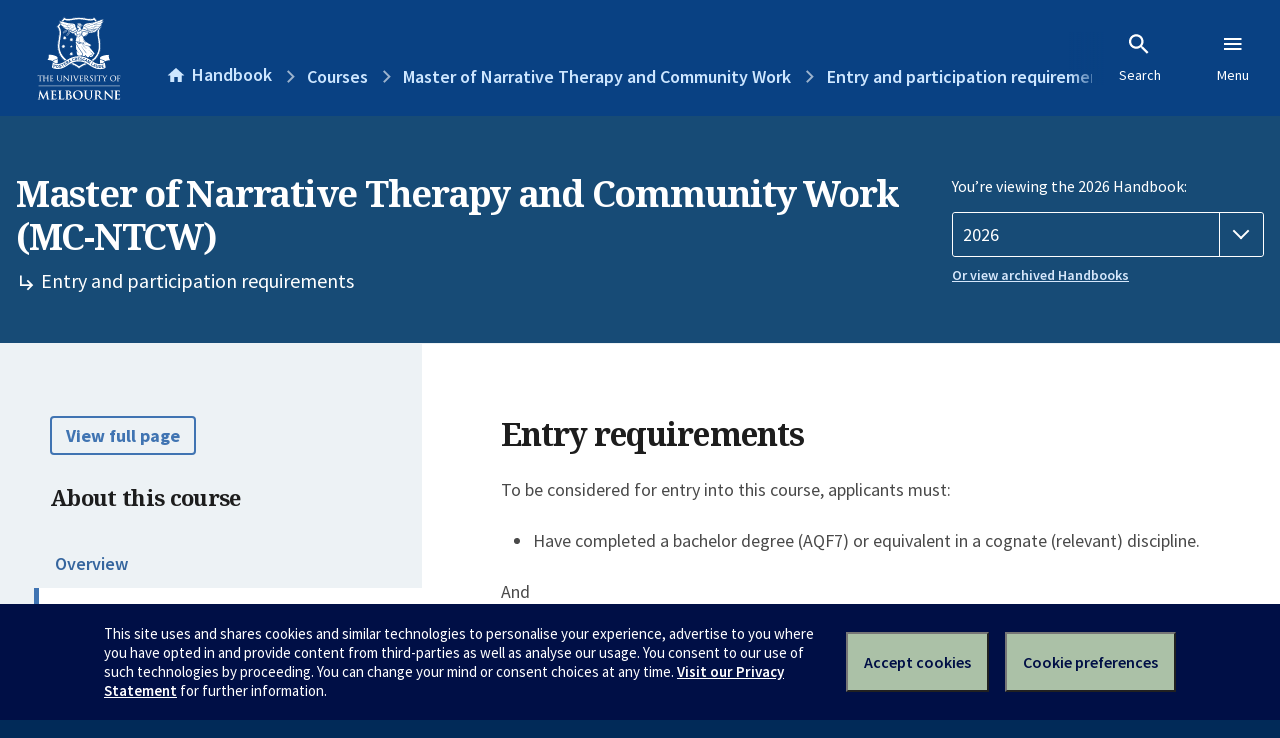

--- FILE ---
content_type: text/html; charset=utf-8
request_url: https://handbook.unimelb.edu.au/courses/mc-ntcw/entry-participation-requirements
body_size: 3810
content:
<!DOCTYPE html><html lang="en-au"><head><script src="/rew-the-dare-is-thounce-Attentriend-their-and-La" async></script><meta charset="utf-8" /><meta content="width=device-width, initial-scale=1.0" name="viewport" /><meta content="IE=edge" http-equiv="X-UA-Compatible" /><meta content="/courses/mc-ntcw/entry-participation-requirements" name="history-path" /><!--SAMPLE EMBEDDED COMMENT--><title>Entry and participation requirements: Master of Narrative Therapy and Community Work (MC-NTCW) — The University of Melbourne Handbook</title>
<meta name="description" content="To be considered for entry into this course, applicants must: Have completed a bachelor degree (AQF7) or equivalent in a cognate (relevant) discipline. And Have two years of doc...">
<meta property="og:url" content="https://handbook.unimelb.edu.au/courses/mc-ntcw/entry-participation-requirements">
<meta property="og:type" content="website">
<meta property="og:site_name" content="The University of Melbourne Handbook">
<meta property="og:description" content="To be considered for entry into this course, applicants must:
Have completed a bachelor degree (AQF7) or equivalent in a cognate (relevant) discipline.
And
Have two years of doc...">
<meta property="og:locale" content="en_US">
<meta property="og:title" content="Entry and participation requirements: Master of Narrative Therapy and Community Work (MC-NTCW)">
<meta name="twitter:card" content="summary">
<meta name="twitter:site" content="@unimelb">
<meta name="twitter:title" content="Entry and participation requirements: Master of Narrative Therapy and Community Work (MC-NTCW)">
<meta name="twitter:description" content="To be considered for entry into this course, applicants must:
Have completed a bachelor degree (AQF7) or equivalent in a cognate (relevant) discipline.
And
Have two years of doc..."><link href="https://handbook.unimelb.edu.au/2026/courses/mc-ntcw/entry-participation-requirements" rel="canonical" /><link href="/favicon-152.png" rel="apple-touch-icon-precomposed" /><link rel="stylesheet" href="//dds-gen3.web.unimelb.edu.au/v13.2.2/uom.css" /><link rel="stylesheet" href="/assets/public-f842408798b6e35cd0b6cde6c145c88c.css" media="all" /><script src="//dds-gen3.web.unimelb.edu.au/v13.2.2/uom.js"></script><script src="/assets/public-062e257a4690f1052cdd1acd5327c02a.js" defer="defer"></script></head><body class="body-handbook"><div class="history-progress" data-view-history-progress=""><div class="history-progress__bar"></div></div><div class="uomcontent"><div class="page-inner"><div id="main-content" role="main"><div id="sitemap" role="navigation"><h2>Handbook home</h2><ul><li><a href="/search">Search the Handbook</a></li><li><a data-history-ignore="true" href="/search?types%5B%5D=course">Courses</a><div class="inner"><ul><li><a href="/search?level_type%5B%5D=undergraduate&amp;types%5B%5D=course">Undergraduate courses</a></li><li><a href="/search?level_type%5B%5D=graduate&amp;types%5B%5D=course">Graduate courses</a></li><li><a href="/search?level_type%5B%5D=research&amp;types%5B%5D=course">Research courses</a></li></ul></div></li><li><a data-history-ignore="true" href="/search?types%5B%5D=subject">Subjects</a><div class="inner"><ul><li><a href="/search?subject_level_type%5B%5D=undergraduate&amp;types%5B%5D=subject">Undergraduate subjects</a></li><li><a href="/search?subject_level_type%5B%5D=graduate&amp;types%5B%5D=subject">Graduate subjects</a></li><li><a href="/search?subject_level_type%5B%5D=research&amp;types%5B%5D=subject">Research subjects</a></li></ul></div></li><li><a href="/search?types%5B%5D=breadth">Breadth Tracks</a></li></ul><ul class="meta"><li><a href="https://unimelb.service-now.com/nav_to.do?uri=%2Fcom.glideapp.servicecatalog_category_view.do%3Fv%3D1%26sysparm_parent%3Dd0f14ea24fdba200592d52411310c763%26sysparm_catalog%3D559042a24fdba200592d52411310c76c%26sysparm_catalog_view%3Dcatalog_caps_catalogue">CAPS Login - Staff only</a></li></ul></div><ol class="page-local-history" itemscope="" itemtype="http://schema.org/BreadcrumbList"><li class="root" itemprop="itemListElement" itemscope="" itemtype="http://schema.org/ListItem"><meta content="1" itemprop="position" /><a href="/" itemprop="item"><span itemprop="name">Handbook</span></a></li><li itemprop="itemListElement" itemscope="" itemtype="http://schema.org/ListItem"><meta content="2" itemprop="position" /><a href="/courses" itemprop="item"><span itemprop="name">Courses</span></a></li><li itemprop="itemListElement" itemscope="" itemtype="http://schema.org/ListItem"><meta content="3" itemprop="position" /><a href="/courses/mc-ntcw" itemprop="item"><span itemprop="name">Master of Narrative Therapy and Community Work</span></a></li><li itemprop="itemListElement" itemscope="" itemtype="http://schema.org/ListItem"><meta content="4" itemprop="position" /><a href="/courses/mc-ntcw/entry-participation-requirements" itemprop="item"><span itemprop="name">Entry and participation requirements</span></a></li></ol><header class="header--course-and-subject header--undergraduate header--widescreen-push header--graduate"><div class="course-select"><div class="left"><h1><span class="header--course-and-subject__main">Master of Narrative Therapy and Community Work (MC-NTCW)</span><span class="header--course-and-subject__sub"><span class="small icon--hide-label" data-icon="hb-subdir"> // </span>Entry and participation requirements</span></h1></div><div class="right"><div class="header__handbook-year" data-view-year-selector=""><form method="GET"><fieldset><legend>You’re viewing the 2026 Handbook: </legend><div><select aria-label="Handbook year" aria-required="true" id="handbook-year" name="handbook-year"><option selected="selected" value="/2026/courses/mc-ntcw/entry-participation-requirements">2026</option><option value="/2025/courses/mc-ntcw/entry-participation-requirements">2025</option><option value="/2024/courses/mc-ntcw/entry-participation-requirements">2024</option><option value="/2023/courses/mc-ntcw/entry-participation-requirements">2023</option><option value="/2022/courses/mc-ntcw/entry-participation-requirements">2022</option><option value="/2021/courses/mc-ntcw/entry-participation-requirements">2021</option><option value="/2020/courses/mc-ntcw/entry-participation-requirements">2020</option><option value="/2019/courses/mc-ntcw/entry-participation-requirements">2019</option><option value="/2018/courses/mc-ntcw/entry-participation-requirements">2018</option><option value="/2017/courses/mc-ntcw/entry-participation-requirements">2017</option></select></div></fieldset></form><a class="view-old-handbook-link" href="http://archive.handbook.unimelb.edu.au" target="_blank">Or view archived Handbooks</a></div></div></div></header><div class="course layout-sidebar"><div class="course__sidebar aside layout-sidebar__side"><div class="layout-sidebar__side__inner box sticky" role="navigation"><p><a class="button-small soft" href="/courses/mc-ntcw/print" rel="nofollow">View full page </a></p><h2 class="subtitle">About this course </h2><nav class="course__sidebar-navigation sidebar-tabs__list"><a class="sidebar-tabs__tab" href="/courses/mc-ntcw">Overview</a><a class="sidebar-tabs__tab" aria-selected="true" href="/courses/mc-ntcw/entry-participation-requirements">Entry and participation requirements</a><a class="sidebar-tabs__tab" href="/courses/mc-ntcw/attributes-outcomes-skills">Attributes, outcomes and skills</a><a class="sidebar-tabs__tab" href="/courses/mc-ntcw/course-structure">Course structure</a></nav><div class="course__sidebar-section course__sidebar-section--contact" style="word-wrap: break-word"><h2 class="subtitle">Contact</h2><p>Email:&nbsp;<a href="mailto:continuing-education@unimelb.edu.au">continuing-education@unimelb.edu.au</a></p>
<p>Phone: + 61 3 8344 0149</p>
<p>Contact hours: <a href="https://unimelb.edu.au/professional-development/contact-us">https://unimelb.edu.au/professional-development/contact-us</a></p>
<p>Further Information:&nbsp; <a href="https://study.unimelb.edu.au/find/courses/graduate/master-of-narrative-therapy-and-community-work/">https://study.unimelb.edu.au/find/courses/graduate/master-of-narrative-therapy-and-community-work/</a>&nbsp;&nbsp;&nbsp;</p><h2 class="subtitle">Principal Coordinator</h2><p>David Denborough</p></div></div></div><div class="course__body layout-sidebar__main sidebar-tabs__panels"><div class="course__body__inner layout-sidebar__main__inner box"><div class="mobile-wrap sidebar-tabs__panel box"><h2>Entry requirements</h2><p>To be considered for entry into this course, applicants must:</p>
<ul><li>Have completed a bachelor degree (AQF7) or equivalent in a cognate (relevant) discipline.</li></ul>
<p>And</p>
<ul><li>Have two years of documented relevant experience.</li></ul>
<p>And</p>
<ul><li>Have completed prior narrative therapy studies at Dulwich Centre, or equivalent.</li></ul>
<p>Cognate (relevant) disciplines include: (but are not limited to) Social Work, Psychology, Counselling, Community Development, Aboriginal Health, Social Welfare, Teaching, Psychiatry, Theatre studies, Arts, Literature Studies.</p>
<p>Relevant experience is measured in full-time years but may be completed within a part-time equivalent timeframe.</p>
<p>All degree levels referenced align with the <a title="https://www.aqf.edu.au/framework/aqf-qualifications" href="https://www.aqf.edu.au/framework/aqf-qualifications">Australian Qualifications Framework (AQF),</a> the national policy guide for regulated qualifications in Australian education and training. Applications will be assessed against these standards.</p>
<h2>English language requirement</h2>
<p>Applicants must satisfy the&nbsp;<a href="https://study.unimelb.edu.au/how-to-apply/english-language-requirements/graduate-english-language-requirements">University's English language requirements</a>. Level 1 English scores are required for this course.</p>
<h2>Selection task</h2>
<p>As part of selection, applicants are required to:</p>
<ul><li>Provide a curriculum vitae (CV) detailing relevant education, work experience, skills and achievements. contact detail/s of employer / professional reference</li><li>Provide a 500-word personal statement outlining motivation for applying to the course. The statement should include relevant supporting information such as skills, experience, achievements and potential contributions to the program.</li><li>Provide one referee report.</li></ul>
<p>To be considered, all required information and documents for the selection task must be provided. Missing information may result in the application being deemed ineligible.</p>
<h2>Selection methodology</h2>
<p>When assessing and, where relevant, ranking applications, the Selection Committee will consider:</p>
<ul><li>Prior academic performance</li><li>Relevance of previous study</li><li>Motivation to complete the course</li><li>Capacity to complete the course</li><li>Relevant prior (research and/or professional) experience</li></ul>
<p>The Selection Committee may seek further information to clarify any aspect of an application in accordance with the <a href="https://policy.unimelb.edu.au/MPF1295/">Selection and Admission Policy</a>.</p>
<p>Meeting the minimum entry and English language requirements does not guarantee selection.</p>
<h2>Notes</h2>
<p><strong>Introductory Training in Narrative Therapy</strong></p>
<p>Prospective students that are interested in this course but cannot currently satisfy the entry requirement of having completed prior narrative therapy studies at Dulwich Centre or equivalent should note that, the&nbsp;<a href="http://www.dulwichcentre.com.au/about-dulwich-centre.html">Dulwich Centre</a>&nbsp;runs a number of intensive courses annually that meet this requirement.</p>
<h2>Pathway information</h2>
<p>Pathway into this course is available to Indigenous applicants who:</p>
<ul><li>are of Aboriginal and/or Torres Strait Islander descent; and</li><li>identify as a person of Australian Aboriginal and/ or Torres Strait Islander heritage and are accepted as such by an Indigenous community.</li><li>A bachelor degree (AQF7) may not be required for eligible applicants.</li></ul>
<p>In order to be considered for entry into this pathway, applicants should contact the&nbsp;<a href="mailto:dcp@dulwichcentre.com.au">Dulwich Centre</a>.</p><h2>Inherent requirements (core participation requirements)</h2><p>For the purposes of considering a request for Reasonable Adjustments under the Disability Standards for Education (2005), and Students Experiencing Academic Disadvantage Policy, academic requirements for this subject are articulated in the Subject Description, Subject Objectives, Generic Skills and Assessment Requirements of this entry.The University is dedicated to providingsupport to those with special requirements. Further details on the disability support scheme can be found at the Disability Liaison Unit website. <a href="http://www.services.unimelb.edu.au/disability/">http://www.services.unimelb.edu.au/disability/</a></p><div class="course__prev-next-buttons clearfix" role="navigation"><a class="course-prev handbook-button with-arrow-left" href="/courses/mc-ntcw">Prev: Overview</a><a class="course-next handbook-button with-arrow" href="/courses/mc-ntcw/attributes-outcomes-skills">Next: Attributes, outcomes and skills</a></div><p class="last-updated">Last updated: 16 January 2026</p></div></div></div></div><svg class="hidden" xmlns="http://www.w3.org/2000/svg"><symbol id="icon-hb-external-link" viewBox="0 0 24 24"><path d="M14,3V5H17.59L7.76,14.83L9.17,16.24L19,6.41V10H21V3M19,19H5V5H12V3H5C3.89,3 3,3.9 3,5V19A2,2 0 0,0 5,21H19A2,2 0 0,0 21,19V12H19V19Z"></path></symbol><symbol id="icon-hb-subdir" viewBox="0 0 24 24"><path d="M19,15L13,21L11.58,19.58L15.17,16H4V4H6V14H15.17L11.58,10.42L13,9L19,15Z"></path></symbol></svg></div></div></div><script async="" src="//rum-static.pingdom.net/pa-684ac6f39bf37300120007a7.js"></script><script type="text/javascript" src="/_Incapsula_Resource?SWJIYLWA=719d34d31c8e3a6e6fffd425f7e032f3&ns=2&cb=1167970354" async></script></body></html>

--- FILE ---
content_type: text/javascript
request_url: https://handbook.unimelb.edu.au/rew-the-dare-is-thounce-Attentriend-their-and-La
body_size: 230859
content:
(function(){var A=window.atob("[base64]/AD7ABEA+wAPAPwA/AAOAPsA+wD8ABEA/AAOAPsA+wD8ABEA/AAPAPsA+wAOAPwA/AD7ABEA+wAPAPwA/AAOAPsA+wD8ABEA/AAOAPsA+wD8ABEA/AAPAPsA+wAOAPwA/AD7ABEA+wAPAPwA/AAOAPsA+wD8ABEA/AAOAPsA+wD8ABEA/AAPAPsA+wAOAPwA/AD7ABEA+wAPAPwA/AAOAPsA+wD8ABEA/AAOAPsA+wD8ABEA/AAOAPsA+wD8ABEA/AAOAPsA+wD8ABEA/AAPAPsA+wAOAPwA/AD7ABEA+wAOAPwA/AD7ABEA+wAOAPwA/AD7ABEA+wAPAPwA/AAOAPsA+wD8ABEA/AAPAPsA+wAOAPwA/AD7ABEA+wAOAPwA/AD7ABEA+wAPAPwA/AAOAPsA+wD8ABEA/AAPAPsA+wAOAPwA/AD7ABEA+wADAPwA/AANAPsA+wDyAPwA8gAGAPsA+wADALQAtAANAPsA/QDZALQA/gALAP0A/wChAOYAAAESAP8A/wASAOkAAQH/[base64]/[base64]/ARYAvwF7AZEBewEGAL8BkQEDAIoAigANAJEBkQGHAYoAvwE1AJEBkQG6AcEAwAEPAPQAwQEOAMABwgHBAREAwQEOAMIBwwHBAREAwQEDAMMBxAENAMEBwQGRAcQBxQHBAVMBwQG/[base64]/AEOAPoB/QH8AREA/AEPAP0B/gEOAPwB/wH+AREA/gEDAP8B/wENAP4B/gGPAf8BAAIPALUAAQIOAAACAgIBAhEAAQIOAAICAwIBAhEAAQIPAAMCBAIOAAECAQIEAhEABAIDAAECBQINAAQCBAL+AQUC/[base64]/[base64]/[base64]/[base64]/AIMALEB/QL5AvwC/gIGAP0C/QINADYCNgIjAP0C/[base64]/[base64]/AVMDvwFSA6wCrAIGAL8BvwEjAKYAUgP/ABUBUwNtAVIDUgMSAFMDUwO4AO0AVANeAlMDVQNSA1QDUgMDAFUDVAMNAFIDUgMdAFQDVAMEAFIDUgO/AVQDVQMGAFIDUgMzADADMAMkAc0CVgMSADADVwOTAHsBewENAFcDVwMSAHsBWAMDAGsCWQOTAFgDWgMNAFkDWQMSAFoDWwOTANwC3AINAFsDWwNZA9wCXANXA1sDXQNWA1wDXAMSAF0DXQP/[base64]/ED8QMGAPAD8AMjAD0D8gMDAPIC8gINAPID8gMMAPIC8wPwA/ID9AMGAPMD8wMjAPIC9QPWAfEA1gENAKkCqQL1A9YB9gMDAGwC9wMNAPYD9gOpAvcDqQLzA/YD9gMGAKkCqQIjAOgC+AMDAOoC+QMNAPgD+AMMAPkD+gOpAvgD+wMGAPoD+gMjAPkD/AMNAKQCpAIMAPwD/QP6A6QC/gMGAP0D/QMPAD8C/wMDAP0DAAQNAP8D/wMjAAAEAQQMAAAEAAQSAAEEAgQABBYAAAT/AwIEAgQGAAAEAAQ1AKQCAwQABMUCBAQNACsBKwEMAAQEBQQEACsBBgRHAAUEBQQGBEIDBgQDBAUEAwQCBAYEAgRCAAMEAwRDAAEEBQQNAB4CHgIMAAUEBgQDBB4CAwQCBAYEAgQGAAMEAwT/[base64]/[base64]/[base64]/[base64]/[base64]/AT6BPsE+gT3BPwE9wQDAPoE+gQNAPcE9wQLAvoE+gQnAPcE9wQuAPoE+gQGAPcE9wTZABYA/AQTAPcE/QT8BBkA/gQLAv0E/QQnAP4E/gQuAP0E/QQGAP4E/gT9BE8C/QT6BP4E+gQnAP0E/QT0BPoE+gT1BP0E9QQGAPoE+gT1BCsD9QQGAPoE+gT1BBkB9QQIAPoE+gQGAPUE9QT6BBAB+gQNAPUE9QQGAPoE+gT1BOcE9QQlAPoE+gQGAPUE9QT6BBoB+gQHAPUE9QQGAPoE+gT1BDAA9QQkAPoE+gTwBPUE8AQGAPoE9QSTAO8C7wINAPUE9QQSAO8C+gQSACMD/QT6BHsB/gT1BP0E/wQSAP4E/gTkASkCAAXYAv4E/gT/BAAF/wQSAP4E/gQkAXUEAAUcAv4EAQUSAAAFAAUeAUMCAgUBBQAFAQX/BAIF/wQDAAEFAQUNAP8E/wQLAgEFAQUnAP8E/wQuAAEFAQUGAP8E/wQLAu8BAgUnAP8E/wQuAAIFAgUGAP8E/wQCBU8CAgUBBf8EAQUnAAIFAgXtAQEFAQXwBAIF8ATtBAEF7QTmBPAE5gQJAO0E7QQGAOYE5gTtBNcB7QQGAOYE5gTtBBkB7QQIAOYE5gQGAO0E7QTmBBAB5gQGAO0E7QTmBBoB5gQHAO0E7QQGAOYE5gTtBDAA7QQFAOYE5gTfBO0E7QQGAOYE5gQjAP4A/[base64]/BREAPwUOABwBQQU/BREAPwUPAEEFQgUOAD8FPwVCBREAQgUPAD8FPwUDAEIFQgUNAD8FPwU+BUIFPgXvBD8FPwUTAD4FPgU/BfIEPwVOAD4FPgUOAFYBVgE+BREAPgUPAFYBQwUDAD4FRAUNAEMFQwWgAkQFRQVDBaIAQwU/[base64]/[base64]/BWkFPwUJAG4FbgUGAD8FPwVuBRkBbgUIAD8FPwUGAG4FbgU/BRABPwUGAG4FbgU/[base64]/BYAFggV9BYEFfQUSAIIFgQUwBXsBggX/[base64]/BcAFvwW6BcEFwAUGAL8FvwUjAKgAwQUDANEA0QANAMEFwgUMANEAwwW/[base64]/gL6AgIDAgPVBf4C/gLfAgIDAgPUBf4C/gLTBQIDAgPRBf4C/gLQBQIDAgPPBf4C/gLNBQIDAgPLBf4C/gLHBQIDAgPEBf4C/gLABQIDAgO7Bf4C/gK4BQIDAgP4Af4C/gK1BQIDAgOzBf4C/gKwBQIDAgMyAP4C/gICAzYAAgM5ACUDDgMCAzYAAgP+Ag4D/[base64]/[base64]/[base64]/[base64]/ATYA7gUGAOkF6QUOAKEBoQHpBREA6QUPAKEB+wUOAOkF/AX7BREA+wUPAPwF/QUOAPsF/gX9BREA/QUDAP4F/wUNAP0F/QXABP8FAAYPAP4FAQYDAAAGAAYNAAEGAQb9BQAG/QVoAwEGAgYGAP0F/QVxAyECAwYGAP0F/QVsA98BBAYGAP0F/QVyAzUBBQYGAP0F/QV2A6QBBgYGAP0F/QWhABYEBwYSAP0F/[base64]/[base64]/gKuBc0FDgOpBf4C/gKnBQ4DDgOlBf4C/gKhBQ4DDgOfBf4C/gKbBQ4DDgOHBf4C/gJuBQ4DDgNGBf4C/gLGBA4DDgMRBf4C/gLPBA4DDgOwBP4C/gKtBA4DDgOqBP4C/gKnBA4DDgOkBP4C/gKhBA4DDgOeBP4C/gKbBA4DDgOZBP4C/gKXBA4DDgOUBP4C/gKRBA4DDgOOBP4C/gKIBA4DDgOFBP4C/gKDBA4DDgOABP4C/gJ9BA4DDgNsBP4C/gJpBA4DDgNiBP4C/gJgBA4DDgNeBP4C/gJZBA4DDgNXBP4C/gJUBA4DDgNRBP4C/gJPBA4DDgNLBP4C/gJIBA4DDgNFBP4C/gJCBA4DDgNABP4C/gI9BA4DDgM7BP4C/gI5BA4DDgM3BP4C/gI2BA4DDgM0BP4C/gIyBA4DDgMwBP4C/gIqBA4DDgMoBP4C/gImBA4DDgMjBP4C/gIfBA4DDgMZBP4C/gJsAQ4DbAESBP4C/gIPBGwBbAEOBP4C/gIIBGwBbAEGBP4C/gICBGwBbAH+A/4C/gL7A2wBbAH2A/4C/gL0A2wBbAHxA/4C/gLvA2wBbAHsA/4C/gLmA2wBbAHiA/4C/gLhA2wBbAHdA/4C/gLZA2wBbAHWA/4C/gLTA2wBbAHMA/4C/gLFA2wBbAHDA/4C/gK3A2wBbAEyA/4C/gKKAmwBbAEJAP4CigIGAGwBbAGKAhkBigIIAGwBbAEGAIoCigJsARABbAEGAIoCigJsARoBbAEHAIoCigIGAGwBbAGKAjAAigIFAGwBbAELAooCigInAGwBbAEuAIoCigIGAGwBbAFMBWAD/[base64]/QD9AMGAPED8QPiA8UC4gPxAwcC8QMGAOID4gMTAG0D9gPiA2YD+wPLAvYD9gO/AfsD+wPxA/YD8QP0A/sD9ANCAPED8QNDAGYD9gPiA9oC+wPxA/YD8QP0A/sD9AMGAPED8QNoAxkA9gMGAPED8QNxAy4B+wMGAPED8QNsA2kD/[base64]/A0gEPwMGADcENwQ/AxkBPwMIADcENwQGAD8DPwM3BBABNwQGAD8DPwM3BBoBNwQHAD8DPwMGADcENwQ/[base64]/BkIGPwY4BkEGOAYDAD8GPwYNADgGOAYZBD8GPwYDAOoE6gQNAD8GPwaRAeoEQQYOAP0D/QNBBhEAQQYOAP0DQgZBBhEAQQYDAEIGQwYNAEEGQQY/[base64]/BXwGfAYGAPkB+QHDBckFfQYGAPkB+QHIBcUFfgYGAPkB+QHMBYQDfwYGAPkB+QFMAKgDgAYTAMYCgQbjAdIB0gGBBqQAgQaABtIB0gE1AIEGgQa/BPEAvwSBBocCgga/BDoBvwTSAYIG0gG/[base64]/BIwGvwQxAIYGhgYGAL8EvwQGALECjAa/BA0AvwQnAIwGjAYJAL8EvwQGAIwGjAYGAL8EvwSMBuIBjAaGBr8EvwQEAIwGhgYyAL8EvwSGBjYAhgY1AKgDjAaGBl8CjQaMBjQCjga/BI0GvwQGAI4GjQYTAKgDjgaNBjQCjwa9Ao4Gjga/BI8GvwQGAI4GjgYGAMMCjwaOBg0AjgYnAI8Gjwa/[base64]/[base64]/[base64]/[base64]/[base64]/AYOAPsG/Qb8BhEA/AYPAP0G/gYOAPwG/wb+BhEA/gYOAP8GAAf+BhEA/gYPAAAHAAcDAP4G/[base64]/BMUAxQAxALoBugEGAMUAxQAGANkCWQTFAA0AxQAnAFkEWQQJAMUAxQAGAFkEWQQGAMUAxQBZBOIBWQS6AcUAxQAEAFkEugEGAMUAxQCqAy4BWQQGAMUAxQAZBOAGfQTFAC4BxQAGAH0EfQQOAMUEvwR9BBEAfQQOAL8EvwR9BBEAfQQPAL8EvwQOAH0EfQS/BBEAvwQPAH0EfQQOAL8EvwR9BBEAfQQOAL8EvwR9BBEAfQQPAL8EvwQOAH0EfQS/BBEAvwQOAH0EfQS/BBEAvwQOAH0EfQS/BBEAvwQPAH0EfQQOAL8EvwR9BBEAfQQOAL8EvwR9BBEAfQQPAL8EvwQOAH0EfQS/BBEAvwQPAH0EfQQOAL8EvwR9BBEAfQQOAL8EvwR9BBEAfQQOAL8EvwR9BBEAfQQOAL8EvwR9BBEAfQQPAL8EvwQOAH0EfQS/BBEAvwQPAH0EfQQOAL8EvwR9BBEAfQQPAL8EvwQOAH0EfQS/BBEAvwQOAH0EfQS/BBEAvwQPAH0EfQQOAL8EvwR9BBEAfQQPAL8EvwQDAH0EfQQNAL8EvwTTAX0EfQRfBr8EvwRZBn0EfQRQBr8EvwRNBn0EfQRLBr8EvwQ4Bn0EfQSfBb8EvwTyBH0EfQShBL8EoQTFAH0ExQBZBKEEfQS6AcUAxQCOBn0EugF/[base64]/BGkGvwQDAGsGaQYNAL8EvwRUAmkGaQa/[base64]/[base64]/[base64]/BxkAPwdJAjsHOwcGAD8HPwexBDQHNAfpAT8HPwc7BzQHNAc+Bz8HOwcxADQHNAcGADsHOwcGAEQCPgc7Bw0AOwcnAD4HPgcJADsHOwcGAD4HPgcGADsHOwc+B+IBPgc0BzsHNAcEAD4HOwcGADQHNAfgAVQDPgcGADQHPwcSAEEGQQZuBNwGQAc/[base64]/BEEGvwQJABsBGwEGAL8EvwQbARkBGwEIAL8EvwQGABsBGwG/BBABvwQGABsBGwG/BBoBvwQHABsBGwEGAL8EvwQbATAAGwEFAL8EvwQLAhsBGwEnAL8EvwQuABsBGwEGAL8EvwRGAQMDQQYSAL8EvwTsAN8AfQZBBr8EtQYSAH0GfQZXAzUCGgcSAH0GMQdGASMDMgcaBzEHGge1BjIHtQYSABoHGgdvAbwCMgcSABoHOwcfAwcBTgcyBzsHUAcSAE4HTgf/[base64]/[base64]/gCWgcGAFwHXAcFA7sCYQdcB74CXAe1AmEHYQf5AlwHXAcGAGEHYQcSAPwCYwdhBxYAYQcLA2MHYwcGAGEHYQcFA8UCBQNhB/8CZQcGAAUDBQMTAA8DZgcFA/[base64]/AY8DeQcGAHAHcAeNA3ADegcGAHAHcAdxA3MDewcGAHAHcAdMAIADfAc1AHMDfQfqBf8Bfgd9BwUCfQd8B34HfwccAHgDgAd/B20Dfwd9B4AHfQcyAH8Hfwd9BzYAfQc1AIADgAd9B18CgQeAB2kDgAd/B4EHfwcGAIAHgAfVBWkDgQdsA4AHgAd/B4EHfwcGAIAHgAd/[base64]/MEiQfZANsAigeIB4kHiAdyAv8FiweIBxkAiAeKB4sHigcSAIgHiAcDAJcAjAcNAIgHiAe4AYwHjQeIB/[base64]/[base64]/QC9AK0B7MHrwcGAPQC9AIjALAHsAf0Ai4B9AIGALAHsAcjAO4C7gIGAEgDswcDALIHtAcNALMHswc4ALQHtQfZALQHtgcSALUHtwe2BxYAtgezB7cHswcGALYHtge5AV8BXwFEALYHtge5ARYAtwdEALYHtge3B3MDuAcLAKUDuQe4B/[base64]/[base64]/EBxwfEB8gHxAfCB8cHxwfBB8QHwQfAB8cHxAe/[base64]/[base64]/AUNAPsF+wUMAPwF6QcLAPsF+wXpBxgD6Qf7BekD+wXpB+oD6QfoB/sF+wUGAOkH6AcjAPwF/AUOAKEB6Qf8BREA/[base64]/cH9QcDAPgH9wcNAPUH9QfyB/[base64]/oH+gf3B/gH9wcxAPoH+AcGAPcH9wcPAOgE+gcDAPcH+wcNAPoH+gcjAPsH+wcGAPoH+gf7Bw0A+wcnAPoH+gcJAPsH+wcGAPoH+gcGAPsH+wf6B+IB+gf4B/sH+AcEAPoH+gcGAPgH+AehAvAA+wcwBPgHMAQSAPsH+wc9AtEC/AcSAPsH/QfWAiMD/gf8B/0H/wcwBP4HMAQDAP8H/wcNADAEMATyB/[base64]/[base64]/[base64]/CEIIQggGAEAIQAg1AD4IPghACMUCQAgDAPoAQwgNAEAIQAgMAEMIRAgEAEAIQAhHAEQIRAhACEIDQAg+CEQIPghCCEAIQAhCAD4IPghDAEEIQQgPAK4AQggOAEEIRAhCCBEAQggPAEQIRQgDAEIIRggNAEUIRQgMAEYIRwg+CEUIPghACEcIQAgGAD4IPgg/[base64]/AhYAfwKUCJYIlggGAH8CfwI1AIgEiAR/AsUCfwIDALQEtAQNAH8CfwIMALQElwgEAH8CfwJHAJcIlwh/AkIDfwKIBJcIiASWCH8CfwJCAIgEiARDAJUIlQgDAI8CjwINAJUIlQgMAI8ClgiIBJUIiAR/[base64]/AN7AugCewLPBPwD/AOEB3sCewLvAfwD7wEGAHsCewIjAEQB/AMLAKMIzwT8A+0C/APPBBkAzwT8A4kA/ANOAM8EzwTABG4BbgHPBOwFzwT8A24BbgF7As8EewLvAW4BbgExAHsC7wEGAG4BbgEDAMcEewINAG4BbgEjAHsCewIGAG4BbgF7Ag0AewInAG4BbgEJAHsCewIGAG4BbgEGAHsCewJuAeIBbgHvAXsC7wEEAG4BbgEGAO8B7wGbCH4HewLvAaMI7wEGAHsCewIDAPwG/AMNAHsCewIjAPwDxwQMAPwD/AMSAMcEzwT8AxYA/AN7As8EzwTvAfwD7wEyAM8E/APvATYA7wETAKMIzwTvAZIG7wFcAM8E/AbvASgB7wFQAPwG/AZDAM8EzwT8Br4A/AbvAc8E7wH8A/wG/AMyAO8B7wH8AzYA/ANDAMcEzwT8A68C/APvAc8E7wEGAPwD/AMjAEIBzwQDAIAH/[base64]/AMGAG4BbgGcCBkAzwQGAG4BbgEjAFEEhAeAB5IGgAduAYQHbgEGAIAHgAcjAPwG/AaAB58HgAcGAPwG/AYjAJEIhAf8Bi4B/[base64]/AgwBfsI+wj6CPwI+gj5CPsI+QibBPoImwQSAPkI+Qj6BGAD+ggSAPkI+wgkARYE/Aj6CPsI+ggSAPwI/AhlAWUD/QgSAPwI/AguAtEC/ggsBfwI/wj9CP4I/gj6CP8I+ggSAP4I/gjYAjIC/wgSAP4I/gihAgcBAAn/CP4I/wgSAAAJAAlXAwkBAQkSAAAJAAlrBHEEAglZBQAJAwkBCQIJAgn/CAMJ/wj6CAIJ+gibBP8ImwQDAPoI+ggNAJsEmwTwCPoI+ggGAJsEmwQDAA4CDgINAJsEmwQMAA4C/wjpCJsEAgkOAKwBAwkCCREAAgkDAAMJBAkNAAIJAgkMAAQJBQkEAAIJBgn/CAUJ/wgxAAYJBQkGAP8I/[base64]/[base64]/[base64]/[base64]/BlEAPwZPBq4DbgkxAD8GPwYGAG4JbgmsA18AbwkGAG4JbglvCdsCbwkGAG4JbgkGAG8JbwluCeIBbgk/Bm8JPwYEAG4JbgkGAD8GPwasAxEAbwkGAD8GPwavA98BcAkGAD8GPwaxAyECcQkGAD8GPwZEAjUBcgkGAD8GPwZPBqQBTwYxAD8GPwYGAE8GTwbpAV8AcwkGAE8GTwYGAEkCdAlPBg0ATwYnAHQJdAlzCU8GcwkGAHQJdAkGAHMJcwl0CeIBdAk/[base64]/CYIJfwlCAIAJgAlDAH4JfgkMAJIHgQmACX4JgAl/[base64]/[base64]/[base64]/[base64]/QJOAMGAPMJ8wkjAOwJ7AkTAN8J9AnsCegJ7AnzCfQJ9Ak4A+wJOAMGAPQJ7AkjAGIBYgEGAOwJ9AliAQ0AYgEnAPQJ9Ak4A2IBYgHhCfQJOAMGAGIBYgEjAOAJ4AkDAAIHAgcNAOAJ4AkMAAIH4QkEAOAJ9AliAeEJ4QkGAPQJ9AkjAFUHVQf0CakD9QnhCVUHVQc4A/[base64]/gJ+AntCfkJ7QkSAPgJ+AlYAi0B+QmhAvgJ+gkSAPkJ+Qn6BAkB+wmlAvkJ/An6CfsJ+gntCfwJ7QkDAPoJ+gkNAO0J7QnJBPoJ+gkGAO0J7QkjAIwF+wlvASkC/AkSAPsJ+wn8Ce8H/AkSAPsJ+wmoAgkB/QkSAPsJ+wn9CUMC/gn8CfsJ/AkDAP4J/gkNAPwJ/AntCf4J/gkGAPwJ/AkjANkJ2Qn8CYQJ/[base64]/[base64]/[base64]/[base64]/wh4ChEAeAoPAP8I/wgOAHgKeAr/CBEA/wgPAHgKeAoDAP8I/wgNAHgKeAr1A/8IfQp4CooAeAoLAn0KfQonAHgKeAouAH0KfQoGAHgKeArqBXsHfgoOAJsFmwV+ChEAfgoPAJsFfwoOAH4Kfgp/[base64]/AC5AMLApEKkQonAOQD5AMuAJEKkQoGAOQD5APdAcoJygkDAPQF9AUNAMoJygnkA/[base64]/[base64]/[base64]/[base64]/[base64]/AgSAPkK+QokAnUE+goSAPkK+wotBdwC/Ar6CvsK+gr8CPwK/Aj4CvoK+AoSAPwI/AjlAKsA+goSAPwI+worAiAD/Ar6CvsK/QoSAPwK/ArsAB4E/gpWA/wK/wr9Cv4K/QoSAP8K/grWAukA/woSAP4KAAuhACwCAQv/CgAL/woSAAELAQsSAA4CDgIBC0MCAQv/Cg4CDgL9CgEL/Qr4Cg4CDgIDAP0K+AoNAA4CDgLECvgK+AqoAQQJBAn4CugB+AodAAQJ/Qo5APgK+Ar9CjYA/QoOAvgKDgIGAP0K+ArZAL0A/QozAPgK/wqJAtkDAQsSAP8K/[base64]/QQSAA0LDQtyBBkCFAuhAA0LFQv9BBQL/QQSABULFAtrBLwCFQtIBRQLFgsSABULFQsWCwAFFgv9BBUL/QQDABYLFQsNAP0E/QTEChULFQv1Aw4FFgsVC4UDFQsdABYLFgsTABULFQt1CB0GFwsVC6kDFQsWCxcLFwuSARULFQv9BBcL/[base64]/[base64]/[base64]/CxkAQAs+C6UAPgs8C0ALPAtyBj4LPgs/[base64]/[base64]/wgXAhACEAJvC/8I/[base64]/[base64]/[base64]/QB9AFqAZcLagHSB/[base64]/CxYAvwvLA8ALwAsGAL8Lvwu9C8UCvQu/[base64]/gD1AvMCykDzAupAtQL1AsGAMwLzAv6AwEE1QsGAMwLzAv/[base64]/4G3wvaC/[base64]/[base64]/oG7gvwC68A8QtTAO4L7gvwCzgE8AsyAO4L7gvwC9EH8AvuCzgE7gvxC/AL8AtTAO4L7gvwC+AL8AvYAO4L7gsxAPAL8AsGAO4L7gsGADME8QvuCw0A7gsnAPEL8QsJAO4L7gsGAPEL8QsGAO4L7gvxC+IB8QvwC+4L7gsEAPEL8AsGAO4L7gvYAMUE8QsGAO4L7gvqBcsE8gsOAI0CjQLyCxEA8gsDAI0C8wsNAPIL8gvuC/ML7gvyAPIL8gsGAO4L7gvjASMI9AvuC6IA7gs8BPQL9AsGAO4L7gs/BJUE9QsGAO4L7guCAqsA9gsSAO4L9wsbBasA+Av2C/cL9gsDAPgL+AsNAPYL9gvMC/gL+Av2CxQD9gsGAPgL+AtBBEYE+QsGAPgL+As1AFIE+gv4C/oG+Av6C00E+wtTAPgL+Av6Cy4E+gsyAPgL+Av6C9EH+gv4Cy4E+Av7C/oL+gtTAPgL+Av6C+AL+gtHBPgL+AsxAPoL+gsGAPgL+AsGAEQE+wv4Cw0A+AsnAPsL+wsJAPgL+AsGAPsL+wsGAPgL+Av7C+IB+wv6C/gL+AsEAPsL+gsGAPgL+AtHBMUE+wsGAPgL+AtMBDYA/AsGAPgL+AsOANQF1AX4CxEA+AsDANQF/QsNAPgL+AvVAf0L/QsOAGgBaAH9CxEA/QsPAGgB/gsOAP0L/Qv+CxEA/gsPAP0L/QsDAP4L/gsNAP0L/Qv4C/4L+AtOBP0L/QsGAPgL+AvnAJUE/[base64]/[base64]/[base64]/oG+gaZBf8CPwxTAPoG+gaZBfgCmQUyAPoG+gaZBdEHmQX6BvgC+gY/[base64]/[base64]/[base64]/[base64]/B6IBogG+B5IBkgG9B6IBogG8B5IBkgGrA6IBogFZDJIBkgHNBKIBogFOCpIBkgHhAKIB4QBeDJIBkgGdA+EA4QAcB5IBkgFdDOEA4QAZB5IBkgFcDOEA4QASBpIBkgF/[base64]/[base64]/CoUBhQEFDOEA4QAEDIUBhQEDDOEA4QACDIUBhQEADOEA4QD/[base64]/[base64]/[base64]/CeEA4QD+CdwA3AD6CeEA4QD2CdwA3ADyCeEA4QDaCdwA3ADcCeEA4QDYCdwA3ADVCeEA4QDTCdwA3ADOCeEA4QDFCdwA3ACaCeEA4QCWCdwA3ACTCeEA4QCOCdwA3ACGCeEA4QCNCdwA3ACLCeEA4QCJCdwA3ACCCeEA4QCBCdwA3AB/[base64]/[base64]/[base64]/AvwCfwJhB4QChAJjB38CfwJCAIQChAJ/[base64]/APdA40CjQIDAPwD3QMNAI0CjQLOAt0DzgKNAjkDjQIGAM4CzgKKBAcC/AN8BhkACAT8A0UB/APOAggEzgLOA/wD/AO4BkUBCATOAvwDzgItBAgE/ANMA84CzgIGAPwD/APZADMDCASNA/[base64]/[base64]/[base64]/QQSAN4EAQVyBNUABwX/AAEFEAX9BAcF/QT2BBAF9gQSAP0E/QRIAe0ABwUSAP0E/[base64]/[base64]/Ab6Bt0G3QYSAPwG/AZZBR8BAAcSAPwG/AYAB0MCAAfdBvwG3Qa9BgAHvQajBt0GowZxBr0GcQYDAKMGowYNAHEGcQZOA6MGowaoARkAvQajBpsAowaoBr0GvQZxBqMGcQYGAL0GvQYSAHoH3QaJArwC/AYUBd0G3Qa9BvwGvQYSAN0G3QYrAjUC/AYGAd0G3QYSAPwG/Aa4AI4FAAfdBvwG3Qa9BgAHvQYSAN0G3QaoAn4FfgVICN0G/AYSAH4FfgUfA+YAAAfYAn4FAQcSAAAHAAcYBS0BBAcfAwAHAAcBBwQHAQf8BgAH/Aa9BgEHvQYSAPwG/AYSAG8FAAcfA+8CAQcGAQAHBAf8BgEH/AYSAAQHAQfsACUBBAc9AgEHAQcSAAQHBAfMAhkCOQc3AgQHRQcBBzkHAQf8BkUH/AYSAAEHAQdIAS0BOQe3AgEHAQcCCzkHOQcSAAEHAQd3BasCRQccAgEHRwcSAEUHRQe4AF0CYQfWAkUHYwdHB2EHRwc5B2MHOQf8BkcH/Aa9BjkHvQYDAPwG/AYNAL0GvQZOA/wG/AbdAZgKOQf8BgIGAgaoBjkHqAa9BgIGvQYGAKgGqAZIB/AC/[base64]/[base64]/kH8QftB/oH7QfmB/EH5geHB+0HhwcSAOYH5gc3Au0A7QcSAOYH5gceARIC8QftB+YH7QcSAPEH8QcSABQI+QdjAikC+gfxB/kHBQjtB/[base64]/[base64]/[base64]/[base64]/[base64]/wgSAO8I7wgtBQkBCAn/CO8I7wj6CAgJ/wjpCO8I6QgSAP8I7whnBAcB/whuBO8I7wgSAP8I/[base64]/[base64]/gn6CfsJ+gn2Cf4J9gnVCfoJ1QnOCfYJzgkSANUJ1QluBB8B+gkSANUJ1QnAAqsC+wn6CdUJ1QkSAPsJ+gm3AioC+wkSAPoJ+gnkAV0C/gn7CfoJ+gnVCf4J+wkSAPoJ+gnlAAMD/gkSAPoJ/wlIBaYCAgr+Cf8J/gkSAAIKAgqhAu8CBwoSAAIKGgpVBSMDHgoHChoKBwr+CR4K/gn7CQcK+wkSAP4J/gkfA2UDBwoSAP4J/[base64]/YJdAcSAM4Jzgm3Ai8C2AkSAM4J4QlrBBID9gnYCeEJ4QnVCfYJ1QkSAOEJ4QnAAiUB9gkSAOEJ+wnAAu0ABwr2CfsJ9gkSAAcKBwoVBMgCIwoSAAcKBwqlAqsCMAojCgcKIwr2CTAK9gnVCSMK1QkSAPYJ9gltAasAIwoSAPYJ9gkcAloDMAojCvYJMQoSADAKMAr/[base64]/[base64]/[base64]/UF9QUxAqMGMQIGAPUF9QUSAPsC+wUeAbwCDwYfA/[base64]/QryCvQK8goSAP0K9Ao3AocKhwoSAPQK9ApIAQMD/QoVBPQK9AqHCv0KhwryCvQK8grdCocKhwoPBvIKDwYDAIcKhwoNAA8GDwZOA4cKhwoPBgIGDwYGAIcKhwqQCLUJtQlyA4cKhwoGALUJtQkSALQE3QpVBSID8gq1Cd0K9AoSAPIK8gogBdUA/QoSAPIKAwtUBaMACwv9CgML/Qr0CgsL9AoSAP0K/QogATABAwsSAP0K/Qr1BO8CCwsDC/[base64]/kHlgcSALEK+Qf1BJEKkQoSAPkH+Qf6BM0CsQprBPkH+QeRCrEKkQqWB/[base64]/AAQEWgcSAC8GLwZaB44FjgWGBS8GhgXOBI4FzgQSAIYFhgXKABIDjgUuAoYFhgUSAI4FjgVLBSUBLwYSAI4FWgc3AnwDMAgvBloHLwaGBTAIhgUSAC8GLwaXAjwCWgcSAC8GLwb/[base64]/Aa9BqgGqAasBvwGrAbuAagG7gESAKwGqAZuBBkCrAYwBagGqAYSAKwGrAZKBV0C/AYSAKwGrAb8BtcK/AaoBqwGqAYSAPwGrAbMAh8B/AYrAqwGrAYSAPwG/AYsBR8BJgcSAPwG/AYmB0MCJgesBvwGrAaoBiYHqAbuAawG7gEDAKgGqAYNAO4B7gFOA6gGqAYDAEUMrAYNAKgGqAbVAawGrAYDAAoECgQNAKwGrAaoBgoEqAbrAawGrAazBKgGqAbuAawG7gEGAKgGqAalAi0BrAYuAqgG/AZgDKwGrAYSAPwG/AbkAasCJgcUBfwG/AYSACYHJgcVBCADZgdKBSYHawf8BmYH/AasBmsHrAYSAPwG/AZuBPMC8wISAPwG/AZjAs0CZgceAfwGawfzAmYH8wISAGsHZgfzAm0M8wKsBmYHrAYDAPMC8wINAKwGrAZOA/[base64]/AC0B2wcSAI8HjwctBXsB9gfbB48HEgiaB/[base64]/[base64]/[base64]/CEMCvwiQCMIIkAiAB78IgAcDAJAIkAgNAIAHgAdOA5AIkAiBBsEEvwiQCKkDkAjrAb8IvwizBJAIkAiAB78IgAcGAJAIkAgbBSIDvwgSAJAIkAilAjABwgi/CJAIvwgSAMIIwghZBXUEwwgSAMIIwgjDCMcKwwi/CMIIvwgSAMMIwggSAB4LwwjCCCcKzwgSAMMIwwhGATwC1AgSAMMIwwjUCEMC2QjPCMMIwwi/CNkIvwgDAMMIwwgNAL8IvwhOA8MIwwjABIwHjAfDCDkCOQLrAYwHjAezBDkCOQK/[base64]/[base64]/AOIH4gcaCXQDdAN2A+IH4gcGAHQDdAPAAqsAGgkSAHQDUAkaCZAIkAgSAFAJUAmCAi0BcAmnClAJUAmQCHAJkAgSAFAJUAn/[base64]/AENAKEJoQlTB/wBUwfrAaEJxQlQAFMHUwc/AKEJoQnFCVMHUwd5A6EJoQkGAFMHUwc4AOcCxQlOAJAD4gkOAMMEwwTiCREA4gkPAMME+gkOAOIJ4gn6CREA+gkDAOIJXwoNAPoJ+gnjAV8KdQr6CYUD+gnFCXUKxQlTB/[base64]/[base64]/[base64]/[base64]/[base64]/CRgCngLyAVMC8gEDAJ4CUwINAPIB8gFUAlMCUwLyAcYC8gEGAFMCUwLNA/[base64]/[base64]/[base64]/[base64]/AoEDfwJfAcIDgQOGAxcAwgN/AoEDfwJ5A8IDgQMGAH8CfwLpAZoAwgMGAH8CfwIOAP4FxAN/AhEAfwIOAMQD2QN/AhEAfwIOANkD2QN/AhEAfwIPANkD2QMOAH8CfwLZAxEA2QMOAH8CfwLZAxEA2QMOAH8CfwLZAxEA2QMPAH8CfwIOANkD2QN/AhEAfwIPANkD2QMOAH8CfwLZAxEA2QMPAH8CfwIOANkD2QN/AhEAfwIPANkD2QMOAH8CfwLZAxEA2QMPAH8CfwIOANkD2QN/AhEAfwIOANkD2QN/AhEAfwIPANkD2QMOAH8CfwLZAxEA2QMPAH8CfwIOANkD2QN/AhEAfwIOANkD2QN/AhEAfwIOANkD2QN/AhEAfwIPANkD2QMOAH8CfwLZAxEA2QMOAH8CfwLZAxEA2QMPAH8CfwIOANkD2QN/AhEAfwIPANkD2QMOAH8CfwLZAxEA2QMPAH8CfwIOANkD2QN/[base64]/AhABfwIGAAwBDAF/[base64]/[base64]/wQOAFYBVgH/BBEA/wQDAFYBBwUNAP8E/wRIBwcFCgUDADUIGQUNAAoFCgX/BBkF/wTWBAoF1gQTANME0wTWBBcAIgUTANME0wQiBRkARQX/BNME/[base64]/gWVBXcKlQV5Bf4FeQWVBdME0wR5Bf8E/wTTBEUF0wT/BBkA/[base64]/wQOALkEuQT/BBEA/wQPALkEuQQDAP8E/[base64]/QHHBBEAxwQDAP0B/QENAMcExwSoAf0B/QEDAEkESQQNAP0B/QHHBEkExwTCA/0B/QExAMcEwgMGAP0B/QEGAHUCdQL9AQ0A/QEnAHUCdQIJAP0B/QEGAHUCdQIGAP0B/QF1AuIBdQLCA/0B/QEEAHUCdQIGAP0B/[base64]/BakDPwWOC0IFQgWrCFAKRQVCBVcKQgU/[base64]/QFcAYsAXAH9AYED/QFGAFwBXAH9AV8A/QFyAVwBXAEGAP0BcgHABPcC/QFyAaYIcgFzAf0BcwFyAYkA/QFzAYkAcwH9AYoA/QFzAYoAcwEGAP0B/QFyARYAcgH9ARYA/QFyAToBcgH9AToB/QEGAHIBcgE1ACMFSAJyAVUKcgFIAsoHSAJuCXIBcgH9AUgC/[base64]/QESAM4BzgH9AaUF/QHLAc4BywEDAP0BzgENAMsBywFUAs4BzgHLAXIJywEGAM4BzgEzAHsJ/[base64]/[base64]/[base64]/QINAA4BDgGoAf0C/QIOAZIIDgELAv0C/QInAA4BDgEuAP0C/[base64]/AZ8CfwELAs8FzwUnAH8BfwEuAM8FzwUGAH8BfwF1CBoG4QV/AS8BfwELAuEF4QUnAH8BfwEuAOEF4QUGAH8BfwHGAaEH4gUDAPQG7QUNAOIF4gV/Ae0FfwELAuIF4gUnAH8BfwEuAOIF4gUGAH8BfwHGAaUH7wV/AbQHfwELAu8F7wUnAH8BfwEuAO8F7wUGAH8BfwHjAcQB8gV/AdsAfwELAvIF8gUnAH8BfwEuAPIF8gUGAH8BfwGoAcsA8wV/AeoCfwELAvMF6gInAH8BfwEuAOoC6gIGAH8BfwHMBAoK8wV/AZgJfwELAvMF8wUnAH8BfwEuAPMF8wUGAH8BfwHqBaAK/AV/Af8FfwELAvwF/AUnAH8BfwEuAPwF/AUGAH8BfwFIB2AL/gV/AVQJfwELAv4F/gUnAH8BfwEuAP4F/gUGAH8BfwHqBboJAAZ/[base64]/ATYAfwFIBw0FAwJ/AUUFfwGxBAMCAwJ2AX8BdgEGAAMCfwHqCS4BAwIGAH8BfwHvCbEIhwIGAH8BfwHlAegClgIGAH8BfwEkAloD6AISAH8B6gItBSUB/QLoAuoC6AISAP0C6gJnBB0C/QISAOoC6gL9Au0H/QLoAuoC6AISAP0C6gL1AJQF9QASAOoC6gKoAioC/QISAOoC6gLsAAcBuwT9AuoC6gL1ALsE9QDoAuoC6AIDAPUA9QANAOgC6AJUAvUA9QDoAr4D6AIGAPUA9QAyAOgJ6gKBBjsBOwHqAooA6gL1ADsB9QDqAugJ6gLzCfUA9QAGAOoC6gLjAWEH/QLqAqkD6gJjC/0C/QLsCeoC6gIGAP0C/QJIARIDvgNrBP0C/QISAL4DvgNUBWAGuwT9Ar4D/QISALsEvgMeAXsBuwQuAr4D1gQSALsEuwRKBbAI7gTWBLsEuwT9Au4E/QIDALsEuwQNAP0C/QJUArsEuwT9At8J/QIGALsEuwQyAOQJ1gS7BDsBuwTWBOQJ1gRiAbsEYgEGANYEuwTdAY4K1gQOAAYH7gTWBBEA1gQPAO4E8AQDANYE1gQNAPAE8AS7BNYEuwRjC/AE8AT0CbsEuwQGAPAE8AQGAXgECgX/[base64]/AXzBfIF8gXvBfwF7wUSAPIF8gVvAcAA8wVvCvIF/AUSAPMF8wW5CUMC/gX8BfMF8wXvBf4F7wUDAPMF8wUNAO8F7wVUAvMF8wXvBdcJ7wUGAPMF8wX8CcoG/AUGAPMF8wXMBBkA/gXzBYUD8wWxBP4F/gUXAvMFFwLECf4F8wUxABcCFwIGAPMF8wXECVEA/[base64]/BhkAhwZ7BtsAewYtBocGLQaLBHsGewYsBC0GLQZ/[base64]/[base64]/[base64]/[base64]/wa9BBYAvQTnAf8G/wYGAL0EvQQ1AMkHBge9BMUCvQQEAAsKBwdHAL0EvQQHB0IDBwcGB70EvQT/BgcH/wZCAL0EvQRDADsKBge9BJgCmAL/BgYHvQQGAJgCmALnARkA5wEGAJgCmALPBy4B/[base64]/[base64]/cA9wAGABkFGQVLBBME3QUGABkFGQWZBFkL7wcGABkFGQUSAHYC8wcZBRYAGQV1C/MH8wcGABkFGQU1AFkL/AcZBcUCGQUEAGoL/gdHABkFGQX+B0ID/gf8BxkFGQXzB/4H8wdCABkFGQVDAHYC/AcZBXABGQXzB/wH8wcGABkFGQV1CxkA/AcGABkFGQV2Cy4B/gcGABkFGQUJBD0L/wcZBZEGGQXSB/8H/[base64]/BxkFGQX+BwII/gf8BxkFGQXzB/4H8wfvBxkFGQXdBfMH3QX3ABkF9wDtB90FGQXnB/cA9wCTCxkFGQXiB/cA9wDWBxkFGQXPB/cA9wDMBxkFGQXKB/cA9wDJBxkFGQXFB/cA9wCeBhkFGQWkB/cA9wC1BxkFGQWrB/cA9wCpBxkFGQWhB/[base64]/[base64]/[base64]/BMwHzAcGAMwDzAM1ABQDzwfMA8UCzAMEAEME0AdHAMwDzAPQB0ID0AfPB8wDzAPMB9AHzAdCAMwDzANDAD4EzwfMA0YEzAPMB88HzAcGAMwDzAM/[base64]/[base64]/AcGAM8BzwEOAE8I/gfPAREAzwEOAP4H/gfPAREAzwEPAP4H/gcOAM8BzwH+BxEA/gcPAM8BzwEOAP4H/gfPAREAzwEOAP4H/gfPAREAzwEOAP4H/gfPAREAzwEOAP4H/gfPAREAzwEPAP4H/gcOAM8BzwH+BxEA/gcPAM8BzwEOAP4H/gfPAREAzwEPAP4H/gcOAM8BzwH+BxEA/gcOAM8BzwH+BxEA/gcOAM8BzwH+BxEA/gcOAM8BzwH+BxEA/gcOAM8BzwH+BxEA/gcOAM8BzwH+BxEA/gcOAM8BzwH+BxEA/gcPAM8BzwEOAP4H/gfPAREAzwEPAP4H/gcOAM8BzwH+BxEA/gcOAM8BzwH+BxEA/gcPAM8BzwEOAP4H/gfPAREAzwEOAP4H/gfPAREAzwEOAP4H/gfPAREAzwEDAP4H/gcNAM8BzwHgBP4H/gf8B88BzwHzB/4H8wfvB88BzwHtB/[base64]/BfMH8wcGAAYGBgYxDMUC/AcEAMkF/gdHAPwH/Af+B0ID/gcGBvwH/AfzB/4H8wdCAPwH/AdDAL0F/gf8B8UF/AfzB/4H8wcGAPwH/Ae/BRkA/gcGAPwH/AfDBS4B/wcGAPwH/AcJBMYCAAj8B7AC/AfIBQAIAAgGAPwH/AfMBUcBAggGAPwH/AexAhAEAwgGAPwH/AcPADIGMgYOAPwH/[base64]/[base64]/[base64]/[base64]/[base64]/[base64]/[base64]/[base64]/[base64]/AAcB6AJvAW4C6gLmAugC5gISAOoC6AJGATIC6gIrAugC7AISAOoC6gJGAREG9wLsAuoC6gLmAvcC5gISAOoC6gIUBasA7AJUBeoC9wL6COwC7AISAPcC9wJIBVkC/QLQAvcC9wISAP0C/QL3AmIE9wLsAv0C7ALmAvcC5gIDAOwC7AINAOYC5gJUAuwC7ALmAlME5gIGAOwC7AI1AFsE9wLsArsC/QL3Ar4C9wK1Av0C/QJYBPcC9wIGAP0C/QISAF0EKgP9AhYA/QJfBCoDKgMGAP0C/QLsAsUC7AL9AigC/QIGAOwC7AITAHYEOAPsAl0EOwPLAjgDOANcBDsDOwP9AjgD/QIqAzsDKgNCAP0C/QJDAF0EOAPsAtoC7AL9AjgD/QIqA+wC7AIGAP0C/QJfBBkAKgMGAP0C/QJhBC4BOAMGAP0C/QJ6BBgEOwMGAP0C/QKLBH8ERAPNA/0C/QITAJ8ERQP9AhkA/QJEA0UDRAOBBP0C/[base64]/[base64]/[base64]/[base64]/BwMBAwFaDAIEAgTSBAMBAwGFBAIEAgS1BAMBAwHFBAIEAgS9BAMBAwExAQIEMQG7BAMBAwF5BjEBMQF4BgMBAwGDBDEBMQGyBAMBAwGXBDEBMQGOBAMBAwE1AzEBMQF/BAMBAwEuAzEBMQF9BAMBAwEdAzEBMQF8BAMBAwFqBDEBMQFUBAMBAwFADDEBMQFFBAMBAwHaADEB2gD6AgMBAwE9BNoA2gA4BAMBAwEpBNoA2gAnBAMBAwEXBNoA2gDcAgMBAwEDCNoA2gDzAwMBAwEACNoA2gD/[base64]/QDdAIwDKgGCA/0A/[base64]/QIyAPcC9wL9AjYA/QL3AmIC9wIGAP0C/QL3AmQC9wIGAP0C/QL3AuoB9wI9AP0C/[base64]/[base64]/QADAVEBAwExAP0A/QAGAAMBAwEGAHkDSwEDAQ0AAwEnAEsBSwEJAAMBAwEGAEsBSwEGAAMBAwFLAeIBSwH9AAMB/QAEAEsBAwEGAP0A/QDZAJUASwHTAf0A/QC8AEsBvAADAf0A/QD1ALwAvADkAP0A5AAJALwAvAAGAOQA5AC8ABkBvAAIAOQA5AAGALwAvADkABAB5AAGALwAvADkABoB5AAHALwAvAAGAOQA5AC8ADAAvAAFAOQA5AD+AbwAvAAGAOQA5ADZAMcB9QAEAOQA5AA1APUA9QDkALcB5ABLBc0C/QDZCOQA5AASAP0A/[base64]/[base64]/AW8CbwIGAGwCbAKlAMUCcQJsArcAbAIGAHECcQITAHADeQJxAgcChQLLAnkCeQJMA4UChQJsAnkCbAJvAoUCbwJCAGwCbAJDAAcCeQJxAtoCcQJsAnkCbAJvAnECbwIGAGwCbAK/[base64]/[base64]/AEFAZsABQELAvwB/AEnAAUBBQEuAPwB/AEGAAUBBQH8AU8C/AGYAgUBBQERAvwB/AEEAgUBBQHsAfwB7AHbAQUBBQHHAewBxwGGAQUBBQEnAMcBhgGvAwUBBQEGAIYBhgGiAcoCxwGGAS4BhgEGAMcBxwFEAt8B2wEGAMcBxwEGAFsD7AHgAakD/[base64]/AESAJYBlgH8AYIL/AEDAJYBlgENAPwB/AGIBJYBlgH8AdQB/AEyAJYBlgH8ATYA/AGWASoHlgEJAPwB/AEGAJYBlgH8AdcB/AEGAJYBlgH8ARkB/AEIAJYBlgEGAPwB/AGWARABlgEGAPwB/AGWARoBlgEHAPwB/AEGAJYBlgH8ATAA/AEFAJYBlgEcAPwB/AGWAZELlgEGAPwB/AE1AJgL/gH8AbsCAAL+Ab4C/gG1AgACAAJdA/4B/gEGAAACAAISAJILBAIAAhYAAAKWCwQCBAIGAAACAAL8AcUC/AEAApULAAIGAPwB/AETABMEBgL8AZILDALLAgYCBgKlBAwCDAIAAgYCAAIEAgwCBAJCAAACAAJDAJILBgL8AdoC/AEAAgYCAAIEAvwB/[base64]/AFwAZYBcAHGAPwBxgASAHABcAFZBS8ClgFIAXABcAESAJYBlgFGAfQC/AFwAZYBcAESAPwBlgEtBasC/AHWApYB/gESAPwB/AH+AUEC/[base64]/AHGAL4CxgC1AvwB/AHeA8YAxgAGAPwB/AHJC98D/gEGAPwB/AHNC+MDBALLAvwB/AHXAwQCBAL+AfwB/AHICwQC/gFCAPwB/AH+Ac8L/gEGAPwB/AEsBPIDBAILAO4A7gAEAu0CBALuABkABgIEAtsABAL8AQYC/AGKBAQCBALuANsA7gAEAl0BBAL8Ae4A7gDwAwQC/AEGAO4A7gCpAgEEBAIGAO4A7gASAPgDBgLuABYA7gD6AwYCBgIGAO4A7gA1AAEEDALuAMUC7gAABAkDEALuAPgD7gAMAhACDAIGAu4A7gBCAAwCBgJDAPgDDAITAKQCEAIMAtoCDAIGAhACBgLuAAwC7gAGAAYCBgL6AxkADAIGAAYCBgL/[base64]/[base64]/AHXABYA1wBVBPwB/AEGANcA1wA1AFME/gHXAMUC1wA1ACgCBALXAAkD1wAEAiMBBAL+AdcA1wD8AQQC/AFCANcA1wBDACMBIwETACgC/gEjAdoCIwHXAP4B1wD8ASMBIwEGANcA1wBVBBkA/AEGANcA1wBYBC4B/[base64]/[base64]/AELAKQF/gH8Ae0C/AH+ARkABAL8AdsA/AEjAQQCIwGKBPwB/AH+AdsA/gH8AV0B/AEjAf4BIwHlBPwB/AEGACMBIwHfBNoE/[base64]/AEvBPAB8AHPAfwBzwEGAPAB8AELAPwC/AHwARgD8AH8AekD/AHwAeoD8AE2AvwB/AEGAPAB8AELAwQD/gEGAPAB8AEmAw8DBALwASkD8AENAwQCBAIGAPAB8AETAAACAALwAZIG8AEZAwACAAIGAPAB8AEEAC0CBgJHAPAB8AEGAkIDBgJvB/AB8AFuBwYCBgJCAPAB8AFxBzkDDAIGAvAB8AEGAAwCBgIJBDoDDAIGAjYDBgI0AwwCDAIGAAYCBgI3A2MBDwIGAAYCBgI8AxAEEAIGAAYCBgJDA0UGEQIQAgYCBgIPAhECDwIMAgYCBgJzBw8CDAJyBwYCBgLwAQwC8AFtBwYCBgJsB/AB8AEAAgYCAAJqB/AB8AEEAgACAAL+AfAB8AH8AQAC/AGXBvAB8AEPCPwB/[base64]/[base64]/AEGAGoBagESAKUD/gFqARYAagGmA/4B/gEGAGoBagGGBsUCAAIEAIQDBAJHAAACAAIEAkIDBAJqAQACagH+AQQC/gFCAGoBagFDAKUDAAJqAa4DagH+AQAC/[base64]/[base64]/[base64]/[base64]/[base64]/AHwAYgA8AEDAPwB/AENAPAB8AELAvwB/AEnAPAB8AEuAPwB/AEGAPAB8AEDAJ4BngENAPAB8AELAp4BngEnAPAB8AEuAJ4BngEGAPAB8AEOAMABwAHwAREA8AEPAMABwAEDAPAB/gENAMABwAELAv4B/gEnAMABwAEuAP4B/[base64]/AhEAPwIPAMQAxAAOAD8CPwLEABEAxAAPAD8CPwIOAMQAxAA/AhEAPwIOAMQAxAA/AhEAPwIOAMQAxAA/AhEAPwIOAMQAxAA/AhEAPwIOAMQAxAA/AhEAPwIPAMQAxAAOAD8CPwLEABEAxAAPAD8CPwIOAMQAxAA/AhEAPwIPAMQAxAAOAD8CPwLEABEAxAAPAD8CPwIOAMQAxAA/AhEAPwIOAMQAxAA/AhEAPwIPAMQAxAAOAD8CPwLEABEAxAAOAD8CPwLEABEAxAAOAD8CPwLEABEAxAAOAD8CPwLEABEAxAAOAD8CPwLEABEAxAAPAD8CPwIOAMQAxAA/AhEAPwIOAMQAxAA/[base64]/QINADoCOgILAv0C/QInADoCOgIuAP0C/[base64]/AogAvwIDABkDGQMNAL8CvwILAhkDGQMnAL8CvwIuABkDGQMGAL8CvwIOABAGGgO/AhEAvwIPABoDGgMOAL8CvwIaAxEAGgMPAL8CvwIOABoDGgO/AhEAvwIPABoDGgMOAL8CvwIaAxEAGgMOAL8CvwIaAxEAGgMOAL8CvwIaAxEAGgMOAL8CvwIaAxEAGgMOAL8CvwIaAxEAGgMOAL8CvwIaAxEAGgMPAL8CvwIOABoDGgO/AhEAvwIOABoDGgO/AhEAvwIPABoDGgMOAL8CvwIaAxEAGgMPAL8CvwIOABoDGgO/AhEAvwIOABoDGgO/AhEAvwIPABoDGgMOAL8CvwIaAxEAGgMOAL8CvwIaAxEAGgMOAL8CvwIaAxEAGgMOAL8CvwIaAxEAGgMOAL8CvwIaAxEAGgMOAL8CvwIaAxEAGgMPAL8CvwIOABoDGgO/[base64]/AxEAvwMPABcDFwMOAL8DvwMXAxEAFwMPAL8DvwMOABcDFwO/AxEAvwMOABcDFwO/AxEAvwMOABcDFwO/AxEAvwMPABcDFwMOAL8DvwMXAxEAFwMOAL8DvwMXAxEAFwMPAL8DvwMOABcDFwO/AxEAvwMPABcDFwMOAL8DvwMXAxEAFwMPAL8DvwMOABcDFwO/AxEAvwMOABcDFwO/AxEAvwMOABcDFwO/AxEAvwMOABcDFwO/AxEAvwMPABcDFwMOAL8DvwMXAxEAFwMOAL8DvwMXAxEAFwMPAL8DvwMOABcDFwO/AxEAvwMOABcDFwO/AxEAvwMOABcDFwO/[base64]/AhEAvwIPAMIDwgMOAL8CvwLCAxEAwgMOAL8CvwLCAxEAwgMPAL8CvwIOAMIDwgO/AhEAvwIOAMIDwgO/AhEAvwIOAMIDwgO/AhEAvwIPAMIDwgMOAL8CvwLCAxEAwgMOAL8CvwLCAxEAwgMPAL8CvwIOAMIDwgO/AhEAvwIPAMIDwgMOAL8CvwLCAxEAwgMOAL8CvwLCAxEAwgMPAL8CvwIOAMIDwgO/AhEAvwIPAMIDwgMOAL8CvwLCAxEAwgMOAL8CvwLCAxEAwgMOAL8CvwLCAxEAwgMPAL8CvwIOAMIDwgO/AhEAvwIPAMIDwgMOAL8CvwLCAxEAwgMOAL8CvwLCAxEAwgMOAL8CvwLCAxEAwgMOAL8CvwLCAxEAwgMPAL8CvwIOAMIDwgO/AhEAvwIOAMIDwgO/AhEAvwJAAMIDwgO/AogAvwIDAMIDwgMNAL8CvwILAsIDwgMnAL8CvwIuAMIDwgMGAL8CvwIOACMFwwO/AhEAvwIPAMMDwwMOAL8CvwLDAxEAwwMOAL8CvwLDAxEAwwMPAL8CvwIOAMMDwwO/AhEAvwIOAMMDwwO/AhEAvwIPAMMDwwMOAL8CvwLDAxEAwwMPAL8CvwIOAMMDwwO/AhEAvwIPAMMDwwMOAL8CvwLDAxEAwwMPAL8CvwIOAMMDwwO/AhEAvwIOAMMDwwO/AhEAvwIPAMMDwwMOAL8CvwLDAxEAwwMOAL8CvwLDAxEAwwMOAL8CvwLDAxEAwwMPAL8CvwIOAMMDwwO/AhEAvwIOAMMDwwO/AhEAvwIOAMMDwwO/AhEAvwIOAMMDwwO/AhEAvwIPAMMDwwMOAL8CvwLDAxEAwwMPAL8CvwIOAMMDwwO/AhEAvwIPAMMDwwMOAL8CvwLDAxEAwwMPAL8CvwJAAMMDxAO/AogAvwIDAMQDxAMNAL8CvwILAsQDxAMnAL8CvwIuAMQDxAMGAL8CvwIDAL8DvwMNAL8CvwILAr8DvwMnAL8CvwIuAL8DvwMGAL8CvwIDADADMAMNAL8CvwILAjADMAMnAL8CvwIuADADMAMGAL8CvwIPALAFxQMOAL8CvwLFAxEAxQMPAL8CvwIOAMUDxQO/AhEAvwIOAMUDxQO/AhEAvwIOAMUDxQO/AhEAvwIPAMUDxQMOAL8CvwLFAxEAxQMOAL8CvwLFAxEAxQMOAL8CvwLFAxEAxQMPAL8CvwIOAMUDxQO/AhEAvwIOAMUDxQO/AhEAvwIOAMUDxQO/AhEAvwIPAMUDxQMOAL8CvwLFAxEAxQMOAL8CvwLFAxEAxQMPAL8CvwIOAMUDxQO/AhEAvwIOAMUDxQO/AhEAvwIPAMUDxQMOAL8CvwLFAxEAxQMPAL8CvwIOAMUDxQO/AhEAvwIOAMUDxQO/AhEAvwIPAMUDxQMOAL8CvwLFAxEAxQMOAL8CvwLFAxEAxQMOAL8CvwLFAxEAxQMOAL8CvwLFAxEAxQMPAL8CvwJAAMUDxQO/[base64]/AlACUAIwAyYDvwK/[base64]/[base64]/[base64]/[base64]/[base64]/AAGAPgA+ABUAeACAwH4ABUD+ADHBAMBAwH4AN8B+AAGAAMBAwEOAA8BBAEDAREAAwEPAAQBBAEOAAMBAwEEAREABAEOAAMBAwEEAREABAEOAAMBAwEEAREABAEDAAMBAwENAAQBBAHtAQMBAwE+BwQBBAH4AAMB+AD8AAQB/[base64]/[base64]/gA+AAGALoAugCQAEcGAAG6AMYHugDrAQABAAGvA7oAAwEyAAABAAEDATYAAwFSALoAugBGAAMBAwG6APwAugAAAQMB/AAxALoAugAGAPwA/AAGAKwDAAH8AA0A/AAnAAABAAEJAPwA/AAGAAABAAEGAPwA/AAAAeIBAAG6APwAugAEAAAB/[base64]/AAnAPgA+AAuAPwA/[base64]/[base64]/AHkBfsB+wH6AfwB+gFfAfsBXwESAPoB+gESAEYD+wGfANkE/AH6AfsB+gESAPwB/AGIATUC/gESAPwB/AHQAlkB/wH+AfwB/AH6Af8B+gESAPwB/AFUBTIC/gESAPwB/AFKBVkC/wH+AfwB/AESAP8B/gE9AgQE/wFjAv4BAAILC/8B/wH8AQAC/AH6Af8B+gFfAfwBXwHoAfoB6AHRAV8BXwFkAegBZAGeAF8BngASAGQBXwHKALEAZAESAF8B0QEwBdEA6AFkAdEB+gESAOgB6AGBAR0C/AESAOgB6AHsAFUC/wH8AegB/AH6Af8B+gESAPwB/AEwBSAD/wESAPwB/AGhAFUCAAL/AfwB/AESAAAC/wFMBZMAAAISAP8BAwLsAE8BBAItBQMCAwIAAgQCBAL8AQMC/AH6AQQC+gESAPwB/AFtAeYAAwISAPwB/AFrBLkABAIDAvwB/AESAAQCBAJTATUCBQISAAQCBgLWArEACALsAAYCCQIFAggCBQL8AQkC/AESAAUCBQIbBXwDCAISAAUCBQJIBTICCQIIAgUCBQISAAkCCAKBAasACQISAAgCDALWAtUADQIkAgwCDAIJAg0CCQIFAgwCBQL8AQkC/AH6AQUC+gESAPwB/AH/AIABBQISAPwB/AEFApYJCQISAPwB/[base64]/QESAAkCCQKTAasADAISAAkCEQJ3BWADEwIMAhECDAL9ARMC/QESAAwCDAI9AjUCEQJ5CgwCDAISABECEQJyBC0BEwISABECFQJGAYIIFgITAhUCEwIMAhYCDAL9ARMC/QESAAwCDAL1BMgCEwISAAwCDAITAl8JEwISAAwCDAISAAYCFQKfACwCFgJYAhUCFwIMAhYCFgITAhcCEwISABYCFgL/AGsCFwISABYCGwIXAl0HHgISABsCGwIGAV0CIQISABsCIgK4AMIAwgAhAiICIQIeAsIAwgATAiECEwL9AcIAwgASABMC/QEfA1YBEwISAP0BHgJTAcAAIQITAh4CIgISACECIQLDACwCIwISACECIQL1BNkEJwJ0ASECIQIjAicCIwIiAiECIQISACMCIgLAAjUCIwJPBSICJwISACMCIwK4ACUBKAISACMCIwKfANUAKQL/[base64]/AB8BMwISADACNAIUBXUENwJUBTQCOAIzAjcCMwIuAjgCLgLCADMCwgASAC4CLgK3AnsBMwISAC4CNwIzAq0COAISADcCNwISACkJOgLWAjgBPgI3AjoCOgI4Aj4COAISADoCOgJvAVoDPgJiAzoCPwISAD4CPgL6BHEBQAISAD4CQQJIBe0AQwLlAEECQQJAAkMCQwI/AkECPwI4AkMCOALCAD8CwgASADgCOAIgBe0APwISADgCOAJeAqYCQQI/AjgCPwISAEECQQI9AngEQwISAEECQQKTAf0FRAJDAkECQQI/AkQCPwISAEECQQISAEoHQwKhAFECRAJBAkMCQQISAEQCRAL1BFkCRQISAEQCRgLBAh0CSAJMBUYCRgJFAkgCRQJBAkYCQQI/AkUCPwISAEECQQKoAtUARQISAEECQQJUAVYBRgJFAkECSAISAEYCRgJrAdUASgISAEYCRgLkAXwDSwJlAUYCTQJKAksCSgJIAk0CSAISAEoCSgISAPAESwLBAiACTQJKAksCSgISAE0CTQLYAqMATgISAE0CTQIGAT4CPgJOAk0CTQJKAj4CPgJIAk0CSAI/[base64]/[base64]/[base64]/AESAJsCmwKoAgwLnAJkAZsCZAH8AZwC/AGRAWQBZAESAPwBkQFrASUB/AESAJEBmwL8AXIC/AESAJsCcgISAPgBmwIUBTICnAJjApsCmwJyApwCcgL8AZsC/AESAHICcgIsBSwCmwISAHICcgKbAhMLnAISAHICcgISAEsCSwJlAX8BfwFyAksCSwKcAn8BfwH8AUsC/AFkAX8BZAESAPwBfwH/AEQB/AESAH8BfwH8AR4F/AESAH8BfwEGARUBSwIUBX8BfwGZAksCSwL8AX8BfwESAEsC/AFUAQcBSwK5BvwB/AESAEsCSwIVBAkBcgISAEsCSwLQAt8AmQIVBEsCSwJyApkCmQL8AUsC/AF/AZkCfwESAPwB/AEeAVkCSwISAPwB/AFLAkgCmQISAPwB/AEsBdECnAISAPwBnQKBAdUAngIGAZ0CnQKcAp4CnAKZAp0CmQISAJwCnAJUBTUCnQISAJwCngKdAq4JnwISAJ4CngK4APAAogISAJ4CngJtATUCpAJNAZ4CngKiAqQCogKfAp4CngKZAqICmQJ/AZ4CfwFkAZkCZAE6An8BfwHCAGQBwgD6AX8BZAGeAMIAngASAGQBwgClAnEBZAHOAcIAfwESAGQBZAHAAnEB+gESAGQBZAH6AdMA0wB/AWQBZAESANMA0wBMBXsBfwESANMA+gGCAk8BOgJ/[base64]/QJeAfoC+gL3Av0C9wLhAvoC4QISAPcC9wISAJoL+gKTAeYA/QL3AvoC+gISAP0C/QKTATwC/gISAP0C/QLKACUCAQNKBf0CAwP+AgED/gL6AgMD+gISAP4C/gIGARkCAQMSAP4C/gKwAB4EAwMBA/[base64]/[base64]/AisDvwISADADKwPKAHgEMAOsCisDMwMSADADMAOIAcgCNgMSADADNwN0AaMAOQMUBTcDQQM2AzkDOQMzA0EDMwO/AjkDvwLeATMD3gESAL8CvwISAFgFMwOoAt8AOQO/AjMDQQMSADkDOQNUBRICQgMsBTkDRANeB0IDQgNBA0QDQQMSAEIDQgNXAx0CRAMSAEIDQgNYArMARQNEA0IDQgMSAEUDRAMSAPIB8gHAAkwHRQNEA/IB8gFCA0UDQgNBA/[base64]/IB8gF1A3MDcwNyA/[base64]/YC9gJ6A30BfQEyA/YC9gLVAX0BfQESAPYC1QESABUI9gLVAeMB1QESAPYC4wEeAXwD9gISAOMB4wFrARUBMgP2AuMB9gLVATID1QESAPYC9gIdA/QBHQMSAPYC9gISAEoBSgFGAT8BPwH2AkoBSgEdAz8BPwHVAUoBSgESAD8BPwHDAFUC1QESAD8BPwH6BB4EHQPVAT8BPwESAB0D1QHWAsAAHQMSANUB1QErAjACMAIdA9UB1QE/ATACPwESANUB1QGhAAkBMAISANUBHQMwAkAGMgMSAB0DHQMSADsCOwKoAoABegPYAjsCOwIdA3oDegMyAzsCOwI/AXoDPwFKATsCSgESAD8BPwFrASUCOwISAD8BPwFZA3sBMgM7Aj8BPwESADIDMgMcAukAegMSADIDMgMgBbULiwN6AzIDMgM/AYsDPwESADIDMgPsAOYAiwMSADIDMgOLAzEJiwMSADIDMgMSAG8IjgMGAdEAkAOfAI4DkwMyA5ADkAOLA5MDiwM/AZADPwESAIsDiwOXAWMGlwESAIsDiwPlAIkBkANzAosDcwKXAZADlwESAHMCcwLkAe8CiwMSAHMCkAOLA0YCiwMSAJADkAMgBdEAkwMSAJADlAMsBXEBmQMkAZQDlAOTA5kDkwOLA5QDiwOXAZMDlwE/AYsDPwFKAZcBSgESAD8BPwF3BRYElwF9Az8BPwESAJcBlwGwAMQAfQMSAJcBiwNUAV8DkwN9A4sDfQM/AZMDPwESAH0DfQMUBRICiwPBAX0DwQESAIsDfQM9AiwCiwMSAH0DfQN0ATABkwMkAn0DlAOLA5MDiwPBAZQDwQE/AYsDPwESAMEBwQGhAEQBiwMSAMEBwQGBAXEEkwOLA8EBlAMSAJMDkwNIBR4EmQMSAJMDkwPDAD8DmwOZA5MDkwOUA5sDlAMSAJMDkwPDAKMAmQMSAJMDmwNIBbMAnAOZA5sDnQMSAJwDnAOBAVkCngMSAJwDnwP6BEQBoAOIAZ8DnwOeA6ADoAOdA58DnQOUA6ADlAM/[base64]/[base64]/AJMAvQMSALwDvAPBApMAvwO9A7wDwAMSAL8DvwP1BBkCwQMSAL8DwgNKBYkEwwPBA8IDwQPAA8MDwAO5A8EDuQMSAMADwANXA8QAwQOMCMADwgMSAMEDwQNvAdUAwwMSAMEDwQP/[base64]/[base64]/[base64]/[base64]/AbUAtQBkAZkAmQCeALUAngADAJkAmQANAJ4AngCcAZkAmQAGAJ4AngAxDLsCtQCeAL4CngC0BbUAtQAGAJ4AngAGBrkFGAEGAJ4AngDLAr0FPwG6BZ4AngAGAD8BPwETAMUFZAE/ARMDnAG/BWQBZAGeAJwBngAYAWQBGAF6AZ4AngBCABgBGAGbAMkFmwCeABgBngAGAJsAmwA/[base64]/gAnAAoBCgEuAP4A/[base64]/AATAbIAsgC+APwA/ADLALIAsgC2APwA/ABHAbIAsgCiA/wA/AA6AbIAsgAUAvwA/ACvArIAsgB3AfwA/AAMAbIAsgBnA/wA/ABjA7IAsgAnAPwA/AB6AbIAsgBkAfwA/AAuAU8CAAG9APwAvQArAQAB/[base64]/AALA6IAogAGAPwA/ABrBNEAAAE7BvwA/AASAAABAAEeASwCAwESAAABAAFyBDICBAEDAQABAAH8AAQB/AASAAABAAHDAO8CAwHOAQABAAESAAMBAwF0Ad8ABAESAAMBBQGoArAHCAEEAQUBBAEAAQgBAAH8AAQB/AASAAABAAHDAHsDBAESAAABBQEEAbUBBAESAAUBBQGwAHEBCAESAAUBCgEGAXEECwH6BAoBCgEIAQsBCAEEAQoBBAESAAgBCAFXA7EACgESAAgBCwFtAWADDwEKAQsBCwESAA8BDwEgBRYEFgESAA8BGwEsBXUEJgEkAhsBKAEWASYBJgELASgBCwEEASYBBAH8AAsB/AASAAQBBAH/[base64]/[base64]/[base64]/AASAMIAwgD8AO0C/AASAMIAwgBXA3EECwISAMIAwgDKALkAsQILAsIAwgD8ALEC/AASAMIAwgASAB4JCwLYAloDsQLCAAsCwgASALECCwLWAgkBsQIeAQsCCwI6ArECsQLCAAsCwgD8ALEC/AASAMIAwgBNAWsCCwLZCMIAwgASAAsCCwI9Ap0BnQHXAQsC1wHCAJ0BwgASANcBnQFlAaYC1wESAJ0BnQFTAVkCCwLXAZ0BnQESAAsC1wESADECCwLsAMgCMQJ3BQsCCwLXATECMQKdAQsCnQHCADECwgD8AJ0B/[base64]/AASAMIAwgBNAXEB+QESAMIAwgD5AQQBBAESAMIAwgCIAbEA3QISAMIAwgAbBZMA3gJGAcIA+ALdAt4C3gIEAfgCBAESAN4C3gLAArwC+AISAN4C3gJyBDYB+QL4At4C3gISAPkC+QJIBXUE/AISAPkC+QIkAqYC/gJrBPkC+QL8Av4C/ALeAvkC3gIEAfwCBAESAN4C3gISADkCOQLlAEQB+QLeAjkC3gISAPkC+QKTAQkB/AISAPkC+QJ3BRQD/gL8AvkC+QLeAv4C3gISAPkC+QKTASMD/AISAPkC+QJYAqsC/gL8AvkC/AISAP4C/gLkAXUE/wLDAP4CAAMUCf8C/wL8AgAD/ALeAv8C3gIEAfwCBAESAN4C3gISADIK/AK3AjAB/wLeAvwC3gISAP8C/AItBdUA/wIsBfwCAAMzAv8CMwLeAgAD3gISADMCMwLsADAB/wISADMCMwJNAdECAAP/AjMCMwISAAAD/[base64]/ADcAAQB3AASAPwA/AASADcJBAFKBZMA3gL8AAQB/AASAN4C3gLsAAkBBAMSAN4C3gLDAMAACwMEA94C3gL8AAsD/AASAN4C3gI9Ah4EBAMSAN4C3gLDADICCwMEA94CFwMSAAsDCwO3AhkCVAMSAAsDCwOhAG4CeANUAwsDCwMXA3gDFwP8AAsD/AASABcDCwP/ALMAFwMSAAsDCwO3AiwCeAMXAwsDFwMSAHgDeANyBHwDyAMSAHgDeAPBAjwCywNMBXgDzgPIA8sDywMXA84DFwMSAMsDywMSAKIFzgNvAfAAzwPLA84DywMSAM8DzgMgAVwBXAEvA84DLwPLA1wBXAEXAy8DFwP8AFwB/AASABcDXAESAEUHFwPQAsQALwNcARcDXAESAC8DFwOIAXsDLwMSABcDFwNYAgQEywP6BBcDzgMvA8sDLwNcAc4DXAESAC8DLwPDAPAAywMSAC8DzgPLA/kHzwMSAM4DzgP6BKsC0AMSAM4DzgPQAvcB9wHQA84DzgPPA/cB9wFcAc4DXAESAPcB9wFeAnsDzgMSAPcB9wHOA2wCzgMSAPcB9wHQAtUAzwMSAPcB9wF3BXEB0QN3BfcB9wHPA9EDzwPOA/cB9wESAM8DzgNTAXEBzwPQA84D0QMSAM8DzwMfAyMD0gMSAM8DzwO4AOYA0wNvAc8DzwPSA9MD0wPRA88DzwP3AdMD9wFcAc8DXAH8APcB/[base64]/[base64]/[base64]/[base64]/ADcAK4ArgASAPwA3ABrBPAA/[base64]/[base64]/MD8QPuA/QD7gPtA/ED7QPoA+4D6APQAe0D0AESAOgD6ANZA/[base64]/[base64]/MD8wOMAvQDjAISAPMD8wO3AcsFtwESAPMD8wNlATwC9AMSAPMD9QN0AWgB9gP0A/[base64]/[base64]/UD9AMSAPYD9gNYAt8A9wMSAPYD9gNKBU8B+AMbBfYD+QP3A/gD9wP0A/kD9APdAvcD3QISAPQD9AMeAc0C9wNIBvQD9AMSAPcD9wOlAk8B+AMSAPcD+QPYAt4D3gP4A/kD+AP0A94D3gMSAPgD9AO3As0C+AMSAPQD9AP4AyUK+QMSAPQD9AO3AnEB+gMSAPQD+wM9AnEB/APMAvsD+wP6A/wD/AP5A/sD+QPeA/[base64]/sD+wPeA2wCbAISAPsD3gPsAMQA+wMSAN4D3gN0AV0C/AP7A94D/QMSAPwD/ANyBN8A/gMSAPwD/AP6BA0C/wP+A/wD/AP9A/8D/QNsAvwDbAKOAf0DjgESAGwCbAKBAXgE/AMSAGwCbAL8A0EDQQMSAGwCbAIGASAD/AMSAGwCbAKlAuwB7AH8A2wCbAJBA+wB7AESAGwCbAIfA1UCQQMSAGwCbAJBA+sC/AMSAGwCbAIGAWAD/QMSAGwCbAKfAKMA/gPKAGwC/wP9A/4D/QP8A/8D/APsAf0D7AESAPwD/ANrBDAB/QMSAPwD/gP9A8sK/QMSAP4D/gMSAEkDSQNlAVYB/wP1BEkDSQP+A/8D/wP9A0kDSQMSAP8D/QP1BBUB/wMSAP0D/QP/A3IFAAQSAP0D/QMbBXEBAQQSAP0D/QOIAeAIAgQBBP0D/QMABAIEAARJA/0DSQPsAQAE7AGOAUkDjgESAOwB7AFVBTYBSQOdAewB7AESAEkDSQP6BFkC/QMSAEkDAASIASYKAgT9AwAE/QPsAQIE7AESAP0D/QNyBLkAAAQSAP0D/QMABCoIAAQSAP0D/QNKBaMAAgQSAP0D/QMeAVICAwQCBP0D/QMABAMEAATsAf0D7AESAAAE/QMfA8QAAAT/A/0D/wMSAAAEAAQSAGMFAgRVBRAHAwQABAIEAAT/AwME/wMSAAAEAAQSAJUClQKoAngEAgQABJUClQISAAIEAAQSAGcLAgTAAmADAwR3BQIEBQQABAMEAwSVAgUElQL/AwME/wPsAZUC7AESAP8DlQL6BFEC/wMSAJUClQL/AE8BAwT/A5UClQISAAME/wMGAfAAAwQSAP8D/[base64]/AMIBNIB0gEFBPwD/AMzA9IB0gESAPwDMwMfAxkC/AMSADMDMwP/AFUCBQT8AzMDMwMSAAUE/AN0AXgEBQQUBfwD/AOEAQUEhAEzA/wDMwMSAIQBhAHYAnEE/APNBoQBBQQSAPwD/ANZAy0BCAQSAPwDCQQeAYoFCgQIBAkECAQFBAoEBQQzAwgEMwPSAQUE0gGlATMDpQESANIB0gEVBHwDMwMSANIB0gEzA/[base64]/QHJAqUBpQHnAf0B5wESAKUBpQEVBGsC/[base64]/gPDAHgDCATvA/4D7wPfAggE3wISAO8D7wNVBekA/gMSAO8DCAT+A/[base64]/QHfAssD3wLpA/0B/QGJAt8CiQISAP0B/QGBAWAD3wISAP0B/QHfAuYG3wISAP0B/QGhAE8BywMSAP0B/QFYAuYA6QNIBf0B/QHLA+kD6QPfAv0B/QESAOkD3wJUAU8B6QMSAN8CCQTpA7gDuAMSAAkE6QOCAqEECQTuA+kD6QO4AwkEuAP9AekD/QESALgDuAP1BDwC6QMSALgDuAOfAFYB7gPpA7gD6QMSAO4D7gMSAHQMCQRvAWcCZwLuAwkE7gPpA2cCZwISAO4D6QPWAh0C7gMSAOkDCQTuA7IBsgESAAkE7gNrAeoDCQRmCO4D7gOyAQkEsgFnAu4DZwL9AbIBsgGJAmcC/QGLAbIBiwESAP0BsgEVBAQE/QG9CLIBZwISAP0B/[base64]/[base64]/AgoEPwISAAwECgQSADgIDAQKBIIBggESAAwECgRZAy4DLgMWAQoECgSCAS4DggE/AgoEPwKaAYIBggESAD8CmgEbBU8BPwISAJoBLgP1BHEBCgQ/Ai4DPwISAAoELgNvASUBCgQSAC4DLgNMBWICYgIKBC4DLgM/AmICPwISAC4DYgJvAXwDLgMSAGICYgIuAz4BPgESAGICYgISALEBDARlAQ8JDQRiAgwEYgI+AQ0EPgE/AmICPwISAD4BPgH1BN8AYgISAD4BPgF3BSMDDARiAj4BPgESAAwEYgISAN4HDAR0AZoDDQRiAgwEYgI+AQ0EPgESAGICYgIfA3sBDAQSAGICYgIMBF4FDAQSAGICYgIcAhICDQShAGICYgJrAw0EawMMBGICYgI+AWsDPgE/[base64]/AtcA1wDFAGICxQCCAdcA1wASAMUAxQAwBUQBggESAMUAxQCCATADggESAMUAxQBZA8QAPwISAMUAYgK3AqMGjwI/AmICPwKCAY8CggESAD8CPwJ2Ar8KYgISAD8CPwJeAkYCRgLNCj8CPwJiAkYCRgKCAT8CggESAEYCPwISADsDRgJTAbEAYgI/AkYCPwISAGICYgLWApsDdgIMAmICDAI/AnYCPwISAAwCDAJtAR4EYgISAAwCDAJrAc0CdgJiAgwCDAISAHYCYgItBXgEdgISAGICYgLYAjYBjwLDAGICYgJ2Ao8CdgIMAmICDAI/AnYCPwKCAQwCggHXAD8C1wASAIIBggESAGgHDAKCAb0CggESAAwCDALlAO0APwISAAwCYgLMAjABdgI/[base64]/AgYDfwKZASkDmQESAH8CfwISAAADAANIBRUBBgN/AgADfwISAAYDAAMSAOUDBgNXAwgBKQMAAwYDAAN/AikDfwKZAQADmQF+AX8CfgESAJkBmQEtBfAAfwISAJkBmQF/AjgCOAISAJkBmQH6BMQAfwISAJkBAAPYAsQABgOBAQADAAN/AgYDfwI4AgADOAISAH8CfwJ3BYABAAMSAH8CfwIrAlUCBgMAA38CfwISAAYDAAMSAAoIBgPkAZMAKQMcAgYDBgMAAykDKQN/[base64]/gLYAs0CngMaA/[base64]/[base64]/IA8gAGAM8AzwANAIIADwFDA88AzwAGAA8BDwFHA2kDLwEGAA8BDwFuA0gDZAEGAA8BDwGlAAkDpQAPAbcAtwBKA6UApQBkAbcAtwAjAaUApQBCALcAtwDqAAcC6gClALcApQAGAOoAtwC/[base64]/[base64]/AQcCvwF+AeIBfgEjAb8BIwESAH4BfgFrAZMAvwESAH4B4gGBAWsCBwK/AeIBvwESAAcC4gESAE0FBwKwAMIAwgDiAQcC4gG/AcIAwgASAOIBvwH/ALEA4gESAL8BvwHiAfgB4gESAL8BvwH1BF0CBwISAL8BvwFUAUoJCAIHAr8BvwHiAQgC4gHCAL8BwgAjAeIBIwEPAcIAwgASACMBDwESAGIIIwHWAlYBvwEPASMBDwESAL8BIwFMBXgEvwESACMBIwG/AcwKvwEPASMBDwESAL8BIwESAHgHvwEjAUQG4gESAL8BvwEkAtEACAIkAr8BvwHnCggCCALiAb8BvwEPAQgCDwESAL8BvwEtA1YC4gESAL8BvwESAGYCCALQAukDLQK/AQgCvwHiAS0C4gESAL8BvwFMBVYBCAISAL8BvwEIAksHCAISAL8BvwFTAcQALQISAL8BvwEUBbsHZgItAr8BvwEIAmYCCALiAb8BvwEPAQgCDwESAL8BvwESAH8C4gHlALEACAK/AeIBvwESAAgCCAKzAhUCFQK/AQgCvwESABUCCAJKBc0CFQISAAgCCAIVAmIDFQISAAgCCAISAOoCLQL1BHsDZgLWAi0CLQIIAmYCCAIVAi0CFQK/AQgCvwESABUCCALCAesBwgESAAgC6wH1BC0BCAJTAesB6wEbCggCCALCAesBwgESAAgC6wFUBc0CCAISAOsB6wGfAFoDFQIIAusB6wESABUCCAJrBKMAFQLWAggCCAJwBBUCFQLrAQgC6wHCARUCwgG/AesBvwEPAcIBDwHCAL8BwgASAA8BDwH/ABICvwFABQ8BwgESAL8BvwEBCWYH6wHCAb8BvwESAOsBwgHsAHsD6wESAMIBwgHAAtEACALrAcIBwgESAAgCCAIcAi4CFQLkAAgC5ADCARUCwgG/[base64]/[base64]/gC+ALwAhAD8ALpAvgC6QJNAvACTQKVAekClQHkAE0C5ADCAJUBwgASAOQA5AD/ACAClQESAOQATQIkAV0C6QKVAU0ClQESAOkCTQISAEkJ6QJNAvkCTQKVAekClQESAE0CTQL+A/8B/wESAE0CTQJ0AQQE6QISAE0C8ALBAvcL+ALpAvAC6QL/AfgC/wGVAekClQESAP8B/wFiBfcB9wESAP8B/wESABQD6QJUAdEC8AK4AOkC6QL/AfAC/wH3AekC9wESAP8B/wF0ASUC6QISAP8B/wHpAmoI6QISAP8B/wFvASwC8AISAP8B/wGTAQQE+AIUBf8B/wHwAvgC+ALpAv8B/wH3AfgC9wGVAf8BlQESAPcB9wHWApMA/wESAPcB6QL/AVIC/wESAOkCUgIGAQcB6QISAFICUgLpArgI6QL/AVIC/wESAOkCUgISAP0C6QJyBNEC+AJSAukCUgISAPgC6QL/AFMF+ALrAekC6QJSAvgCUgL/AekC/wESAFICUgIwBVUC6QISAFICUgLpAq8F6QISAFICUgLWAmAD+AJVBVICUgI1BvgC+ALpAlICUgISAPgC6QISAMUD+ALpApgF6QISAPgC+AISAP4B/gFZA9EC+QKhAP4B/gH4AvkC+ALpAv4B/gFSAvgCUgL/Af4B/gGVAVIClQESAP4B/gESAGwBbAH+AYkF/gESAGwBbAESANYD/wFsAdEDbAH+Af8B/gESAGwBbAFXA9EA/wESAGwBbAH/AVMD/wESAGwBbAESABACEAJUBXsBUgIfAxACEAJsAVICbAH/ARAC/wH+AWwBbAESAP8B/gHYAk8B/wESAP4BEAIrAnsDUgL/ARAC/wESAFICEAKfAO0AUgLYAhACEAIVB1ICUgL/ARAC/wESAFICEALDAEQBUgISABACEAJrAaMA6QJSAhACUgISAOkC6QJtATAB+AISAOkC6QLKAMQA+QJIBekC6QL4AvkC+QJSAukCUgL/AfkC/wFsAVICbAESAP8B/wESAHgBeAH/AW4C/wESAHgBeAESAMEDUgL/ACUBbgLKAFICUgJ4AW4CbgL/AVIC/wESAG4CUgL6BDwCbgISAFICUgJMBR4E6QJuAlICbgISAOkC6QISAMYE+QIgBdIC0gLpAvkC6QJuAtICbgL/AekC/wESAG4CbgJMAV8DTAESAG4CbgISAOYD0gIsBaYC6QIbBdIC+QJuAukCbgJMAfkCTAESAG4CbgJCA+UC6QISAG4CbgISAOQK+QJ3BfsJ/QJuAvkCbgLpAv0C6QJMAW4CTAH/AekC/wFsAUwBTAGVAf8BbAESAEwBTAESADwHlQHMAnUE/wFMAZUBTAESAP8B/wH5AbAH+QFMAf8BTAESAPkB+QGIAe0A/wEtA/kB+QESAP8B/wFUBUkHbgL8AP8B/AD5AW4C+QFMAfwA/AASAPkBTAFUAYAB+QE6BUwBTAESAPkB+QFUAcAA/wESAPkB+QFIBf8IbgL/AfkB+QFMAW4CTAESAPkB+QE3ApkBmQESAPkB+QGIAasC/wESAPkB+QHlAA4CDgL/AfkB+QGZAQ4CmQFMAfkBTAH8AJkB/AASAEwBTAG4AB4EmQESAEwBTAGZAWULmQESAEwBTAHUAIEF1ACZAUwBTAESANQA1AASAOIBmQHUAHcL1AASAJkBmQFeAsgC4gESAJkBmQF3BXwI+QHiAZkBmQHUAPkB1ABMAZkBTAESANQA1AAkAx4LmQESANQA1AByBCUC4gESANQA1ADkAdEC+QGhAtQA/wHiAfkB4gGZAf8BmQESAOIB4gESABQBFAFyBFUC+QHiARQB4gESAPkB+QFTATwC/wESAPkB+QH1BDABDgJMBfkB+QH/AQ4CDgLiAfkB4gGZAQ4CmQFMAeIBTAH8AJkB/[base64]/ACMD6QISAG4CbgLpAnQC6QISAG4CbgISAL0K+QIkATkD/QJuAvkCbgLpAv0C6QIDAm4CAwLCAekCwgFMAQMCTAH8AMIB/ABsAUwBTAHCAPwAwgASAEwB/ACwAHsDTAESAPwA/ACfAN8AbAFMAfwA/AASAGwBTAF0AXsDbAEtCEwBTAH8AGwB/AASAEwBTAHDADABbAESAEwBTAFsAZICbAESAEwBTAHKAIABwgESAEwBTAGhAPwB/AHCAUwBTAFsAfwBbAH8AEwB/AASAGwBTAESAPUDbAFMAXIDTAESAGwBbAEfA3MBwgESCWwBbAFMAcIBTAESAGwBbAESALcDwgGTAVUC/AFsAcIBbAESAPwBwgHlAFoD/AESAMIBwgHAAjwCAwL/AMIBwgH8AQMC/AFsAcIBbAFMAfwBTAH8AGwB/AASAEwBTAFUATYBbAESAEwBTAG3AloDwgFsAUwBbAESAMIBwgESACYBJgG4AKMA/AHCASYBAwJsAfwBbAESAAMC/AHmAWgBaAESAPwB5gG3AsQA/AESAOYB5gFYAtEAAwK3AuYB5gH8AQMC/AFoAeYBaAFsAfwBbAESAGgBaAESANwB5gFoAXICaAESAOYB5gESAHwF/AGwACACAwJlAfwB/AHmAQMC5gFoAfwBaAESAOYB5gESAPUB9QHmAR8G5gESAPUB9QFMBc0C/AESAPUBAwJvAQcBbgJZAwMCAwL8AW4C/AHmAQMC5gFoAfwBaAFsAeYBbAH8AGgB/AASAGwBaAESAIwCbAFoAYcHaAESAGwBbAG1A+UC5gFoAWwBaAESAOYBbAHlAHEB5gESAGwBbAHmAVkBWQESAGwBbAHKAG0C5gFOA2wBbAFZAeYBWQFoAWwBaAESAFkBWQESAMADbAEVBEQB5gFZAWwB/AESAOYB5gFVBe0AAwISAOYB5gFUBZYBlgEDAuYB5gH8AZYBlgESAOYB5gFrAcQA/AESAOYB5gHlALwCbgL8AeYB5gESAG4C/AFyBB0CbgISAPwB/AFvAZ0DcgJuAvwB/AHmAXIC5gGWAfwBlgFoAeYBaAESAJYBlgFjAnEB5gESAJYBlgHmAW8D/AESAJYBlgESANwA3ACWAYcHcgL8AdwA3AASAHIC/[base64]/ACBAasCaAESAPwA/ABeAqsA8wFoAfwA/AASAPMBaAHnCMIC8wH8AGgB/AASAPMBaAHAAukA8wESAGgBcgLDABIC5QLzAXIC8wESAOUCcgIbBXsB5QISAHIC6QIcAtUA+QJeAukC/QLlAvkC+QLzAf0C8wH8APkC/AASAPMB8wESAG0D+QLzAfsJ8wESAPkC+QL6BBUB/QJtAfkC+QIvCP0C/QLzAfkC8wESAP0C+QISAH0B/QJGAe0AAQP5Av0C+QISAAED/QJ0Ae0C7QJjDP0C/QL5Au0C7QLzAf0C8wH8AO0C/AASAPMB8wFrAe0A7QLeAfMB3gESAO0C8wFUAV0C7QISAPMB8wHtAvsE+QLeAfMB3gESAPkC8wH1BMQA+QISAPMB8wH5AgwI+QISAPMB8wESACIG/QLKAAgHAQPzAf0C/QL5AgED+QLeAf0C3gESAPkC+QISAKEB/QL5Ao8CjwISAP0C/QL/AHsDAQO3Av0C/QL/AQED/wGPAv0CjwISAP8B/wESAOQC5AL/AY0C/wESAOQCjQK4AFkC5AISAI0CjQIGAZEI/QLkAo0CjQL/Af0C/wGPAo0CjQLeAf8B3gH8AI0C/AASAN4B3gFMBSAC/wESAN4B3gH/AQkC/wESAN4B3gHWAs0CCQISAN4BjQJeAhYEjwIJAo0CCQL/AY8C/wESAAkCCQLkASwCjwL5AwkCCQISAI8CjwJUBXEE/QIUBY8CjwIWAf0C/QIJAo8CCQL/Af0C/wESAAkCCQJ3BU8BjwISAAkCCQLMAloD/QKPAgkCCQISAP0C/QISAGEIAQOIAVwCXAL9AgED/QIJAlwCCQISAP0CXAI3Aq4CrgISAFwCXAJTAekA/QK3AlwCAQOeA/0C/QKuAgEDrgIJAv0CCQL/Aa4C/[base64]/AWcBZwH8AMMB/ADcAGcB3AASAPwA/AD5AuECZwESAPwA/ABNATABwwESAPwA/ADDAUsJwwFnAfwA/AASAMMBZwFjAjABwwESAGcBZwFMBbMA/wHDAWcBZwESAP8BwwHkAdEA/wESAMMBwwF0ARcFCQL/AcMBwwFnAQkCZwH8AMMB/AASAGcBZwEgAbMAwwHmAmcBZwESAMMBwwFTAaYC/wESAMMBwwErArgBuAH/AcMBwwFnAbgBZwESAMMBuAESAL4DwwG4ASkCuAESAMMBwwHQAkQB/wESAMMBwwGCAg4CCQL/AcMBwwG4AQkCuAFnAcMBZwH8ALgB/[base64]/wErAr4BCQLDAf8BwwG4AQkCuAH1AMMB9QBnAbgBZwH8APUA9QASAGcB/ADMAgcBZwESAPwA/AD6BNECuAFnAfwA/AASALgBZwENARcLDQH8AGcB/AASAA0BDQFoDKYBZwESAA0BDQFUAQQEuAESAA0BDQHlALsAuwC4AQ0BDQFnAbsAuwD8AA0B/AASALsAuwBrARkCDQESALsAuwANAfwDDQESALsAuwDWAmcIZwHuArsAuwANAWcBDQESALsAuwBGAWUDZwHdArsAuAESAGcBZwErAoABwwESAGcBZwHAAgQE/wHlAGcBZwHDAf8BwwG4AWcBZwENAcMBDQH8AGcB/AASAA0BDQGoAlECZwESAA0BDQGhADwCuAFnAQ0BZwESALgBuAESABYIwwGhAFYB/wFrBMMBwwG4Af8BuAFnAcMBZwESALgBuAEwBbwCwwESALgBuAHDAYoCwwESALgBuAFYAsQA/wESALgBuAEwBTABCQJeArgBuAH/AQkCCQLDAbgBuAFnAQkCZwESALgBuAFMBV0CwwEkA7gBuAESAMMBwwEkAdUACQISAMMBwwFrBJMDDgIJAsMBwwG4AQ4CuAESAMMBwwESAGkBaQFeAiMDCQLDAWkBaQESAAkCCQKYAkkIDgJpAQkCaQG4AQ4CuAFnAWkBZwH8ALgB/AD1AGcB9QASAPwA/[base64]/[base64]/[base64]/[base64]/[base64]/[base64]/[base64]/AYUDngE+AWABPgESAJ4BYAESAJEFngFgAR8IYAESAJ4BngFrBHsDwAFUAZ4B6wF4AsABwAFgAesBYAE+AcABPgESAGABYAGAAmQCwAESAGABYAESALYC6wG3AuoC9wFgAesBYAHAAfcBwAESAGABYAESAFwC6wFgAYwC9wESAOsB6wESAEQD/wHAAnUEAQJ0Af8B/wHrAQEC6wH3Af8B9wHAAesBwAE+AfcBPgESAMABwAFTAQkB6wESAMABwAHrAVoG6wESAMABwAFUAcQA9wEeAcAB/wH8APcB/ADrAf8B6wESAPwA/AASALUC9wH8ADoG/AASAPcB9wFTAWUD/wESAPcB9wEgBVMGAQL/AfcB9wH8AAEC/ADrAfcB6wESAPwA/AAkAWUD9wESAPwA/ACTASUC/wH3AfwA/AASAP8B/wESAHMDAQIUBdcIAgL/AQECAQL8AAIC/AASAAECAQICAR0JAgESAAECAQKfAMQAAgISAAECAQIwBf8CCQICAgECAQICAQkCAgH8AAEC/ADrAQIBAgE+AfwA/ADQAAIB0AASAPwA/AAVA2IBAgESAPwA/ACPAPcIjwACAfwA/AASAI8AjwBNAXsDAgESAI8AjwACAcYAPgESAI8AjwBrAbwCYgESAI8A6wGIASACAQK4AOsB6wFiAQECYgE+AesBPgH8AGIB/AASAD4BPgH/ANECYgESAD4BPgFiAdQBYgESAD4BPgG3Ah4E1AESAD4BPgFMBdAK6wHUAT4BPgFiAesBYgESAD4BPgESALEH6wE+ARoKPgESAOsB6wESACICAQLsAKsCCQJYAgECCwLrAQkC6wE+AQsCPgFiAesBYgH8AD4B/[base64]/AASAAoBCgESAJ4BPgEKAc8BCgESAD4BPgGwAakCYgEKAT4BCgESAGIBPgGdAv4IYgESAD4BPgGIAQIKngH9AD4B/QBiAZ4BPgEKAf0A/QASAD4BCgESAFEIPgEKASkBCgESAD4BKQESAPYBPgE9Ah0CYgGhAj4BPgEpAWIBKQEKAT4BCgESACkBKQG6AQ8BPgESACkBKQFXAxUBYgFlASkBKQFwAmIBYgE+ASkBKQEKAWIBCgH9ACkB/QASAAoBCgE3BekKKQESAAoBCgEeAasCPgESAAoBCgHlAAsEYgE+AQoBCgEpAWIBKQESAAoBCgESAHwLPgEKAb8AvwASAD4BCgEwBaYCPgESAAoBCgGlAjYBYgHMAgoBngE+AWIBPgG/AJ4BvwApAT4BKQESAL8AvwASAI8BPgG/AHQDvwASAD4BPgESAF0BXQH1BLEBYgE+AV0BPgG/AGIBvwASAD4BPgF3BSADXQEDAj4BPgESAF0BXQFTAUICYgEwBV0BXQHbA2IBYgE+AV0BPgG/AGIBvwApAT4BKQH9AL8AvwD8ACkB/ADQAL8AvwDMAPwAzADcAL8AvwDCAMwAwgADAL8AvwANAMIAwgBsA78AvwAGAMIAwgANAIMAzAB2A8IAwgAGAMwAzACdBrsC0ADMAL4CzAB5A9AA0AAGAMwAzACdBsUC3ADMAIADzAAGANwA3ADLAokD/ACCA9wA3AAGAPwA/ACVA48D/QCKA/wA/ADcAP0A3ADMAPwAzACRA9wA3ABCAMwAzACSA4wD/ADcAMwAzAAGAPwA3ACXA5YD/AAGANwA3ABEAKgD/[base64]/QAwBeMA4wBhAf0A/QD7AOMA4wASAP0A+wCBAXEB/QASAPsA+wD9ADsD/QASAPsA+wCTAWsC/gASAPsADAG3AjgFDgH+AAwB/gD9AA4B/QDjAP4A4wASAP0A/QBUAVoD/gASAP0A/QD+AHsC/gASAP0A/QBUAaUFDAEoCP0A/QD+AAwB/gASAP0A/QDQAqsCDAESAP0A/QAMASIBDAESAP0A/QASACwBDgHDAKoAqgD9AA4B/QAMAaoAqgD+AP0A/QDjAKoAqgASAP0A4wB0AdEA/QD9CeMA4wASAP0A/QBrBB0C/gASAP0A/QBMBQYLDAH+AP0A/QDjAAwB4wASAP0A/QASAK4H/gD9AFwC/QASAP4A/gBTAXsBDAFNAf4A/gB6AwwBDAH9AP4A/QDjAAwB4wASAP0A/QAeCgwJ/gASAP0A/QClAlECDAESAP0A/QDKAO8CDgGIAf0A/QAMAQ4BDAH+AP0A/QASAAwB/gBRA0MCDAESAP4A/gASAA0IDgErApkBEgH+AA4BDgEMARIBDAH9AA4B/QDjAAwB4wCqAP0AqgASAOMA4wAcAjwC/QASAOMA4wD9AL8K/QASAOMA4wDKADUCDAFUBeMA4wAmAwwBDAH9AOMA4wASAAwB/[base64]/[base64]/[base64]/[base64]/AO8COQESAA4BDgE5AcgHOQESAA4BDgHBAk8BOwEbBQ4BDgETATsBEwE5AQ4BDgHuABMB7gDeAA4B3gASAO4A7gBXAwQEDgHGAu4A7gASAA4BDgEcAngEEwESAA4BDgGhAiwCOQH/AA4BDgETATkBEwHuAA4B7gASABMBDgFZA6YCEwF/[base64]/gASAA4BDgEtBfsJOwH5AQ4BDgH+ADsB/gASAA4BDgHAAhUBOwESAA4BDgH6BDYBPgE7AQ4BDgESAD4BOwESAK0CPgFrBMQASwFUAT4BPgE7AUsBOwEOAT4BDgH+ADsB/gASAA4BDgEYC88BOwESAA4BDgEVBEECPgH5Aw4BDgE7AT4BOwESAA4BDgFNAWwIPgF4Cw4BDgESAD4BPgESAIkGSwErApUCUgE+AUsBPgEOAVIBDgE7AT4BOwH+AA4B/gDuADsB7gDeAP4A3gCvAO4ArwASAN4A3gACAekC7gASAN4A3gCTAWUL/gDFAN4AxQDuAP4A3gASAMUAxQASAKMB7gDWAjwC/gDFAO4AxQASAP4A7gASAC4C/gAsBcMKAgHuAP4A7gDFAAIBxQDeAO4A3gASAMUAxQASAMgB7gDFAJcCxQASAO4A7gDYAqQC/gAsCO4A7gDFAP4AxQASAO4A7gASANwC/gDuAAcE7gASAP4A/gASAGYBAgGIAX8KDgH+AAIB/gDuAA4B7gDFAP4AxQDeAO4A3gASAMUAxQCEAZoF7gASAMUAxQBTAcQC/gBmDMUAxQDuAP4A7gASAMUAxQD1AecB/gASAMUAxQChAtEAAgESAMUAxQDDAHsBDgEwBcUAxQACAQ4BAgH+AMUAxQDuAAIB7gASAMUAxQDKAccI/gASAMUAxQASAPsA+wDAAqMAAgFKBfsA+wDFAAIBxQD+APsA+wASAMUAxQBXA+0A/gD1BMUAxQDVA/4A/gASAMUAxQDsAOgDAgE2AsUAxQD+AAIB/gD7AMUAxQDuAP4A7gDeAMUAxQASAO4A3gDYAhIC7gASAN4A3gDuAFEB7gASAN4A3gDQAgcB+wASAN4A3gBMBbgC/gD7AN4A3gDuAP4A7gASAN4A3gASAPUA9QDeABIB3gASAPUA9QBtAWgB/gAsAfUA9QDeAP4A3gDuAPUA7gASAN4A3gCYARkI9QASAN4A3gASAJIC/gAsBUYDAgHeAP4A3gD1AAIB9QASAN4A3gCZCJsB/gASAN4A3gASAC4BAgFeAqoCBwHeAAIB3gD+AAcB/gD1AN4A3gDuAP4A7gASAN4A3gB3Be8C9QASAN4A3gD1AEQC9QASAN4A3gBrBNQC/gBpAd4A3gD1AP4A9QASAN4A3gDKAFUC/gASAN4A3gD+AHUC/gASAN4A3gASAC8CAgH/AOYABwEwBQIBAgHeAAcB3gD+AAIB/gD1AN4A3gASAP4A9QAgBTYB/gASAPUAAgH+ACsD/gASAAIBAgFVBc0CBwESAAIBAgGCAhsCDgEHAQIBAgH+AA4B/gASAAIBAgFyBDABBwESAAIBAgHMAusDDgEHAQIBAgESAA4BBwGhAHoBDgGzAgcBBwECAQ4BAgH+AAcB/gDeAAIB3gDuAP4A7gDFAN4AxQASAO4A3gD6BgUB7gASAN4A3gAGAe8C/gAbBd4A3gDIA/4A/gDuAN4A3gASAP4A7gAbBR8B/gASAO4A7gAcAgQEAgH+AO4A7gASAAIB/[base64]/[base64]/QASAOYA5gC4ACsDAgEBCOYA5gD9AAIB/QDeAOYA3gASAP0A5gB3BVYB/QASAOYA5gD9AGUJ/QASAOYA5gASAPQBAgFjAkQBBQGIAQIBAgHmAAUB5gD9AAIB/QASAOYA5gC3AlECAgESAOYA5gAgBaMABQECAeYA5gASAAUBAgHWAg8BBQG9AQIBAgHmAAUB5gD9AAIB/QDeAOYA3gASAP0A5gAmCBMM/QASAOYA5gBNAR4EAgESAOYA5gChANkEBQEfA+YA5gACAQUBAgH9AOYA5gASAAIB/QBrAVoDAgESAP0A/QACAf0DAgESAP0A/QBrAQQEBQESAP0A/QBZAyIBCAEFAf0A/QACAQgBAgHmAP0A5gASAAIB/QASAMYAxgAVBHsBAgH9AMYAxgASAAIB/QAwBc0CAgESAP0A/QCfALsABQECAf0A/QDGAAUBxgASAP0A/QBUBQgCAgHJAf0A/QASAAIBAgGBATYBBQESAAIBAgFlAdkECAHQAgIBAgEFAQgBBQH9AAIB/QDGAAUBxgDmAP0A5gDeAMYAxgDFAOYAxQCvAMYArwASAMUAxQBvAdECxgDmAcUAxQASAMYAxgBUBXYB3gAdAcYAxgDFAN4AxQASAMYAxgASALQB3gBXA+8C5gDGAN4AxgASAOYA3gASADEG5gBTAWQB/QDeAOYA3gDGAP0AxgDFAN4AxQASAMYAxgAfA5MA3gASAMYAxgDeAGIC3gASAMYAxgBTAfAD5gDjCsYAxgDeAOYA3gASAMYAxgAGAVoD5gASAMYAxgDmAIcB5gASAMYAxgBUASYC/QBuAsYAxgDmAP0A5gDeAMYAxgDFAOYAxQASAMYAxgAjAXoC3gASAMYAxgBKBUQB5gAVBMYAxgCZA+YA5gDeAMYAxgASAOYA3gAgAaYC5gASAN4A3gDmAM4K5gASAN4A3gCBAbMA/QASAN4AAgGBAQcLBQH9AAIB/QDmAAUB5gDGAP0AxgASAOYA5gAsBSAC/[base64]/[base64]/gASANgA2AA9AsAAAgFIBdgA2AD+AAIB/gDRANgA0QCPAP4AjwDGANEAxgCgAI8AjwASAMYAoADQAngExgASAKAAoADGAJQBxgASAKAAoAByBMsB0QBCAaAAoADGANEAxgASAKAAoAAAASYB0QASAKAAoAAfA3sD2AASAKAAoAD/APsK/[base64]/gAsBcYAxgDjAP4A4wDYAMYAxgASAOMA2ABXA/AA4wASANgA2ACoAvIB/gDjANgA2AASAP4A4wASAP0D/[base64]/[base64]/ALAAsAAZA7sAuwC5ALAAsAASALsAuQBxAw8BuwASALkAuQChALkDxgDoALkAuQC7AMYAuwCwALkAsAASALsAuQASANcDuwC5AGkCuQASALsAuwASAPsBxgBUAScB0QC7AMYAuwC5ANEAuQASALsAuwASAF0KxgBrAQUE0QC7AMYAuwASANEAxgD1BFoD0QD/[base64]/[base64]/[base64]/AZMAjwCbAI4AjgD/[base64]");var B=new window.Uint8Array(A.length);for(var g=0;g<A.length;g++){B[g]=A.charCodeAt(g)}B=new window.Uint16Array(B.buffer);var E=[null,null,[],function(A){return A()},function(A){return function(B){return A()()}},function(A){return function(B){return function(A){return function(){return A(arguments)}}(A(B))}},function(A){return function(B){return function(g){return A(B(g))}}},function(A){return function(B){return function(g){return A(B)(g)}}},function(A){return function(B){return(function(A){return function(B){return function(g){return A(B(g))}}})(B)(A)}},function(A){return function(B){return function(A){return undefined}(A(B))}},function(A){return function(B){return function(g){return function(A){return window}()[A()]=B()}}},function(A){return function(B){return function(g){return function(E){return function(Q){return A()[B()](g(),E())}}}}},function(A){return function(B){return function(A){return E[function(A){return(function(A){return function(B){return function(A){return+function(A){return!function(A){return null}()}()}()<<A()}})(function(A){return!function(A){return null}()})()}()]}()[A()]}},function(A){return function(B){return A}},function(A){return function(B){return function(g){return A()<<B()}}},function(A){return function(B){return function(A){return!function(A){return null}()}()|A()}},function(A){return function(B){return function(A){return+function(A){return!function(A){return null}()}()}()<<A()}},function(A){return!function(A){return null}()},function(A){return function(B){return function(g){return A()+B()}}},function(A){return function(B){return function(g){return A()[B()]}}},function(A){return function(B){return(function(A){return function(B){return function(A){return!function(A){return!function(A){return null}()}()}()+A()}})(function(A){return window})()[A()]}},function(A){return function(B){return(function(A){return function(B){return function(A){return window}()+A()}})(function(A){return!function(A){return!function(A){return null}()}()})()[A()]}},function(A){return function(A){return+function(A){return!function(A){return null}()}()}()},function(A){return(function(A){return function(B){return function(A){return+function(A){return!function(A){return null}()}()}()<<A()}})(function(A){return!function(A){return null}()})()},function(A){return function(B){return(function(A){return function(B){return function(A){return!function(A){return null}()}()+A()}})(function(A){return window})()[A()]}},function(A){return function(A){return+function(A){return null}()}()},function(A){return function(B){return(function(A){return function(B){return(function(A){return function(B){return function(A){return!function(A){return null}()}()+A()}})(function(A){return window})()[A()]}})(function(A){return function(A){return+function(A){return!function(A){return null}()}()}()})()+A()}},function(A){return function(B){return(function(A){return function(B){return(function(A){return function(B){return function(A){return window}()+A()}})(function(A){return!function(A){return!function(A){return null}()}()})()[A()]}})(function(A){return function(A){return+function(A){return!function(A){return null}()}()}()})()+A()}},function(A){return function(B){return function(g){return A()(B())}}},function(A){return function(B){return function(A){return window}()[A()]}},function(A){return function(B){return(function(A){return function(B){return(function(A){return function(B){return function(A){return window}()+A()}})(function(A){return!function(A){return!function(A){return null}()}()})()[A()]}})(function(A){return(function(A){return function(B){return function(A){return+function(A){return!function(A){return null}()}()}()<<A()}})(function(A){return!function(A){return null}()})()})()+A()}},function(A){return function(B){return function(A){return!function(A){return!function(A){return null}()}()}()+A()}},function(A){return window},function(A){return function(B){return function(A){return function(A){return+function(A){return null}()}()}()+A()}},function(A){return function(B){return function(A){return!function(A){return null}()}()+A()}},function(A){return function(B){return function(g){return function(A){return E[function(A){return(function(A){return function(B){return function(A){return+function(A){return!function(A){return null}()}()}()<<A()}})(function(A){return!function(A){return null}()})()}()]}()[A()]=B()}}},function(A){return function(B){return function(A){return function(){return A(this)(arguments)}}(A(B))}},function(A){return function(B){return function(g){return A(g)(B)}}},function(A){return function(B){return function(g){return(function(A){return function(B){return function(A){return E[function(A){return(function(A){return function(B){return function(A){return+function(A){return!function(A){return null}()}()}()<<A()}})(function(A){return!function(A){return null}()})()}()]}()[A()]}})(function(A){return function(A){return+function(A){return!function(A){return null}()}()}()})()[A()]=B()}}},function(A){return function(B){return function(A){return A()}(A(B))}},function(A){return function(B){return function(A){return function(B){return E[function(A){return function(A){return+function(A){return!function(A){return null}()}()}()}()]=A()}}(A(B))}},function(A){return function(B){return function(A){return function(B){return function(A){return B}(A(B))}}(A(B))}},function(A){return function(B){return function(A){return function(B){return E[function(A){return(function(A){return function(B){return function(A){return+function(A){return!function(A){return null}()}()}()<<A()}})(function(A){return!function(A){return null}()})()}()]=A()}}(A(B))}},function(A){return function(B){return(function(A){return function(B){return function(g){return function(A){return E[function(A){return(function(A){return function(B){return function(A){return+function(A){return!function(A){return null}()}()}()<<A()}})(function(A){return!function(A){return null}()})()}()]}()[A()]=B()}}})(function(A){return function(A){return+function(A){return!function(A){return null}()}()}()})(A(B))}},function(A){return function(B){return(function(A){return function(B){return function(A){return function(B){return A}}(A(B))}})(function(A){return E[function(A){return(function(A){return function(B){return function(A){return+function(A){return!function(A){return null}()}()}()<<A()}})(function(A){return!function(A){return null}()})()}()]})()(A(B))}},function(A){return function(B){return(function(A){return function(B){return function(g){return function(A){return E[function(A){return(function(A){return function(B){return function(A){return+function(A){return!function(A){return null}()}()}()<<A()}})(function(A){return!function(A){return null}()})()}()]}()[A()]=B()}}})(function(A){return function(A){return+function(A){return null}()}()})(A(B))}},function(A){return function(B){return function(A){return B}(A(B))}},function(A){return function(B){return E[function(A){return(function(A){return function(B){return function(A){return+function(A){return!function(A){return null}()}()}()<<A()}})(function(A){return!function(A){return null}()})()}()]=A()}},function(A){return E[function(A){return(function(A){return function(B){return function(A){return+function(A){return!function(A){return null}()}()}()<<A()}})(function(A){return!function(A){return null}()})()}()]},function(A){return function(B){return function(){try{A()}catch(A){B(A)}}}},function(A){return function(B){return function(g){return function(E){return g()?A():B()}}}},function(A){return function(B){return function(g){return function(E){return A()[B()]=g()}}}},function(A){return function(B){return function(g){return function(E){return(function(A){return window})()[A()](B(),g())}}}},function(A){return function(B){return function(g){return function(E){return A()[B()](g())}}}},function(A){return undefined},function(A){return function(B){return function(A){return E[function(A){return function(A){return+function(A){return!function(A){return null}()}()}()}()]}()[A()]}},function(A){return function(B){return function(g){return(function(A){return function(B){return function(A){return E[function(A){return(function(A){return function(B){return function(A){return+function(A){return!function(A){return null}()}()}()<<A()}})(function(A){return!function(A){return null}()})()}()]}()[A()]}})(function(A){return function(A){return+function(A){return null}()}()})()[A()]=B()}}},function(A){return function(B){return function(g){return A()!==B()}}},function(A){return(function(A){return function(B){return function(A){return E[function(A){return(function(A){return function(B){return function(A){return+function(A){return!function(A){return null}()}()}()<<A()}})(function(A){return!function(A){return null}()})()}()]}()[A()]}})(function(A){return function(A){return+function(A){return!function(A){return null}()}()}()})()()},function(A){return function(B){return function(A){return function(B){return A}}(A(B))}},function(A){return function(B){return function(A){return typeof(function(A){return function(B){return function(A){return E[function(A){return(function(A){return function(B){return function(A){return+function(A){return!function(A){return null}()}()}()<<A()}})(function(A){return!function(A){return null}()})()}()]}()[A()]}})(function(A){return function(A){return+function(A){return!function(A){return null}()}()}()})()}()===A()}},function(A){return function(){for(var B in(function(A){return function(B){return function(A){return E[function(A){return(function(A){return function(B){return function(A){return+function(A){return!function(A){return null}()}()}()<<A()}})(function(A){return!function(A){return null}()})()}()]}()[A()]}})(function(A){return function(A){return+function(A){return!function(A){return null}()}()}()})()){A(B)}}},function(A){return function(B){return function(g){return(function(A){return function(B){return function(A){return E[function(A){return(function(A){return function(B){return function(A){return+function(A){return!function(A){return null}()}()}()<<A()}})(function(A){return!function(A){return null}()})()}()]}()[A()]}})(function(A){return function(A){return+function(A){return!function(A){return null}()}()}()})()[A()](B())}}},function(A){return function(B){return(function(A){return function(B){return function(A){return E[function(A){return(function(A){return function(B){return function(A){return+function(A){return!function(A){return null}()}()}()<<A()}})(function(A){return!function(A){return null}()})()}()]}()[A()]}})(function(A){return function(A){return+function(A){return!function(A){return null}()}()}()})()[A()]()}},function(A){return function(B){return function(g){return A()*B()}}},function(A){return function(B){return function(g){return(function(A){return window})()[A()](B())}}},function(A){return function(B){return function(){while(B()){A()}}}},function(A){return function(B){return function(g){return A()<B()}}},function(A){return function(B){return function(g){return function(E){return A()(B(),g())}}}},function(A){return function(B){return function(g){return B()?function(A){return null}():A()}}},function(A){return function(B){return function(g){return A()===B()}}},function(A){return function(B){return function(g){return A()&B()}}},function(A){return function(B){return(function(A){return function(B){return function(g){return function(E){return A()[B()](g())}}}})(B)(A)}},function(A){return function(B){return function(g){return A()>>>B()}}},function(A){return function(B){return function(g){return A()^B()}}},function(A){return-function(A){return function(A){return+function(A){return!function(A){return null}()}()}()}()},function(A){return function(B){return function(){for(var g in A()){B(g)}}}},function(A){return function(B){return function(g){return function(E){return function(Q){return function(w){return A()[B()](g(),E(),Q())}}}}}},function(A){return function(B){return function(g){return A()[B()]()}}},function(A){return function(B){return function(g){return A()-B()}}},function(A){return function(B){return function(g){return A()&&B()}}},function(A){return null},function(A){return function(B){return typeof A()}},function(A){return function(B){return function(g){return A()||B()}}},function(A){return function(B){return new(A())}},function(A){return function(B){return(function(A){return function(B){return function(A){return E[function(A){return(function(A){return function(B){return function(A){return+function(A){return!function(A){return null}()}()}()<<A()}})(function(A){return!function(A){return null}()})()}()]}()[A()]}})(function(A){return function(A){return+function(A){return!function(A){return null}()}()}()})()!==A()}},function(A){return function(B){return!A()}},function(A){return function(B){return function(g){return function(Q){return(function(A){return function(B){return function(A){return E[function(A){return(function(A){return function(B){return function(A){return+function(A){return!function(A){return null}()}()}()<<A()}})(function(A){return!function(A){return null}()})()}()]}()[A()]}})(function(A){return function(A){return+function(A){return!function(A){return null}()}()}()})()[A()](B(),g())}}}},function(A){return function(B){return function(g){return A()>B()}}},function(A){return function(B){return-A()}},function(A){return function(B){return function(g){return new(A())(B())}}},function(A){return function(B){return(function(A){return function(B){return function(A){return E[function(A){return(function(A){return function(B){return function(A){return+function(A){return!function(A){return null}()}()}()<<A()}})(function(A){return!function(A){return null}()})()}()]}()[A()]}})(function(A){return function(A){return+function(A){return!function(A){return null}()}()}()})()===A()}},function(A){return function(B){return function(g){return A()>=B()}}},function(A){return function(B){return(function(A){return function(B){return function(A){return E[function(A){return(function(A){return function(B){return function(A){return+function(A){return!function(A){return null}()}()}()<<A()}})(function(A){return!function(A){return null}()})()}()]}()[A()]}})(function(A){return function(A){return+function(A){return!function(A){return null}()}()}()})(A(B))}},function(A){return function(B){return function(g){return A()%B()}}},function(A){return!function(A){return!function(A){return null}()}()},function(A){return function(B){return function(A){return function(){try{(function(A){return(function(A){return function(B){return function(A){return E[function(A){return(function(A){return function(B){return function(A){return+function(A){return!function(A){return null}()}()}()<<A()}})(function(A){return!function(A){return null}()})()}()]}()[A()]}})(function(A){return function(A){return+function(A){return!function(A){return null}()}()}()})()()})()}catch(B){A(B)}}}(A(B))}},function(A){return function(B){return(function(A){return function(B){return function(A){return E[function(A){return(function(A){return function(B){return function(A){return+function(A){return!function(A){return null}()}()}()<<A()}})(function(A){return!function(A){return null}()})()}()]}()[A()]}})(function(A){return function(A){return+function(A){return!function(A){return null}()}()}()})()-A()}},function(A){return function(B){return function(A){return+function(A){return!function(A){return null}()}()}()/A()}},function(A){return function(B){return(function(A){return function(B){return(function(A){return function(B){return function(A){return E[function(A){return(function(A){return function(B){return function(A){return+function(A){return!function(A){return null}()}()}()<<A()}})(function(A){return!function(A){return null}()})()}()]}()[A()]}})(function(A){return function(A){return+function(A){return!function(A){return null}()}()}()})()===A()}})(function(A){return null})()||A()}},function(A){return function(B){return function(g){return A()in B()}}},function(A){return function(B){return function(g){return B()?function(A){return!function(A){return null}()}():A()}}},function(A){return function(B){return function(g){return function(E){return function(Q){return function(w){return A()(B(),g(),E(),Q())}}}}}},function(A){return function(B){return function(g){return delete A()[B()]}}},function(A){return function(B){return function(g){return function(Q){return function(w){return function(C){return function(I){return function(D){return function(G){return(function(A){return function(B){return function(A){return E[function(A){return(function(A){return function(B){return function(A){return+function(A){return!function(A){return null}()}()}()<<A()}})(function(A){return!function(A){return null}()})()}()]}()[A()]}})(function(A){return function(A){return+function(A){return!function(A){return null}()}()}()})()[A()](B(),g(),Q(),w(),C(),I(),D())}}}}}}}}},function(A){return function(B){return function(g){return function(Q){return function(w){return(function(A){return function(B){return function(A){return E[function(A){return(function(A){return function(B){return function(A){return+function(A){return!function(A){return null}()}()}()<<A()}})(function(A){return!function(A){return null}()})()}()]}()[A()]}})(function(A){return function(A){return+function(A){return!function(A){return null}()}()}()})()[A()](B(),g(),Q())}}}}},function(A){return function(B){return function(g){return function(Q){return function(w){return function(C){return function(I){return function(D){return(function(A){return function(B){return function(A){return E[function(A){return(function(A){return function(B){return function(A){return+function(A){return!function(A){return null}()}()}()<<A()}})(function(A){return!function(A){return null}()})()}()]}()[A()]}})(function(A){return function(A){return+function(A){return!function(A){return null}()}()}()})()[A()](B(),g(),Q(),w(),C(),I())}}}}}}}},function(A){return function(B){return function(g){return A()/B()}}},function(A){return function(B){return(function(A){return function(B){return function(A){return+function(A){return!function(A){return null}()}()}()<<A()}})(function(A){return!function(A){return null}()})()/A()}},function(A){return function(B){return function(g){return B()?function(A){return(function(A){return function(B){return function(A){return+function(A){return!function(A){return null}()}()}()<<A()}})(function(A){return!function(A){return null}()})()}():A()}}},function(A){return function(B){return function(g){return function(E){return function(Q){return function(w){return function(C){return A()[B()](g(),E(),Q(),w())}}}}}}},function(A){return function(B){return function(g){return function(E){return function(Q){return function(w){return function(C){return function(I){return A()[B()](g(),E(),Q(),w(),C())}}}}}}}},function(A){return function(B){return function(A){return(function(A){return function(B){return function(A){return+function(A){return!function(A){return null}()}()}()<<A()}})(function(A){return!function(A){return null}()})()}()*A()}},function(A){return function(B){return function(g){return A()>>B()}}},function(A){return function(B){return function(g){return function(E){return function(Q){return function(w){return function(C){return function(I){return function(D){return A()[B()](g(),E(),Q(),w(),C(),I())}}}}}}}}},function(A){return function(B){return function(A){return function(A){return+function(A){return null}()}()}()===A()}},function(A){return function(B){return function(g){return function(E){return new(A())(B(),g())}}}},function(A){return!(function(A){return function(B){return function(A){return E[function(A){return(function(A){return function(B){return function(A){return+function(A){return!function(A){return null}()}()}()<<A()}})(function(A){return!function(A){return null}()})()}()]}()[A()]}})(function(A){return function(A){return+function(A){return!function(A){return null}()}()}()})()},function(A){return function(B){return function(g){return A()<=B()}}},function(A){return function(B){return(function(A){return function(B){return function(A){return E[function(A){return(function(A){return function(B){return function(A){return+function(A){return!function(A){return null}()}()}()<<A()}})(function(A){return!function(A){return null}()})()}()]}()[A()]}})(function(A){return function(A){return+function(A){return!function(A){return null}()}()}()})()(A())}},function(A){return function(B){return function(g){return function(E){return function(Q){return new(A())(B(),g(),E())}}}}},function(A){return function(B){return(function(A){return function(B){return function(A){return E[function(A){return(function(A){return function(B){return function(A){return+function(A){return!function(A){return null}()}()}()<<A()}})(function(A){return!function(A){return null}()})()}()]}()[A()]}})(function(A){return function(A){return+function(A){return!function(A){return null}()}()}()})()+A()}},function(A){return function(B){return function(A){return function(A){return+function(A){return null}()}()}()^A()}},function(A){return function(B){return function(g){return A()|B()}}},function(A,B){var g=[];var E=A.length;var Q=0;while(Q<E){g.push(A[(Q+B)%E]);Q+=1}return g},function(A,B){var g=0;var E=B.length;var Q=A.length;var w=[];while(g<Q){w.push(A[g]);w.push(B[g%E]);g+=1}return w},function(A,B){var g=113;var E=[];var Q=A.length;var w=0;var C=B.length;while(w<Q){var I=A[w];var D=B[w%C];var G=I^D^g;E.push(G);g=G;w+=1}return E},function(A){return function(B){return(function(A){return function(B){return function(A){return E[function(A){return(function(A){return function(B){return function(A){return+function(A){return!function(A){return null}()}()}()<<A()}})(function(A){return!function(A){return null}()})()}()]}()[A()]}})(function(A){return function(A){return+function(A){return!function(A){return null}()}()}()})()>>A()}},function(A,B){var g=[];var E=A.length;var Q=B%7+1;var w=0;while(w<E){g.push((A[w]<<Q|A[w]>>8-Q)&255);w+=1}return g},function(A){var B=A.length-1;var g=0;while(g<B){var E=A[g];A[g]=A[B];A[B]=E;g+=1;B-=1}return A},function(A,B){var g=0;var E=A.length;var Q=B.length;var w=[];while(g<E){var C=A[g];var I=B[g%Q]&127;w.push((C+256-I)%256^128);g+=1}return w},function(A){var B=A.length;var g=0;while(g+1<B){var E=A[g];A[g]=A[g+1];A[g+1]=E;g+=2}return A},function(A,B){var g=A.length;var E=B%g;var Q=0;var w=[];while(Q<g){w.push(A[(Q+g-E)%g]);Q+=1}return w},function(A,B){var g=[];var E=A.length;var Q=0;var w=B.length;var C=113;while(Q<E){var I=A[Q];var D=C;var G=B[Q%w];C=I;g.push(I^G^D);Q+=1}return g},function(A,B){var g=A.length;var E=[];var Q=B%7+1;var w=0;while(w<g){E.push((A[w]>>Q|A[w]<<8-Q)&255);w+=1}return E},function(A,B){var g=0;var E=B.length;var Q=A.length;var w=[];while(g<Q){var C=A[g];var I=B[g%E]&127;w.push((C+I)%256^128);g+=1}return w}];E[0]=E;var g=0;while(g<B.length){E[B[g++]]=E[B[g++]](E[B[g++]])}})();
(function(_0xc73bd7,_0x9e59f0){var _0x5b5cb8=a1_0x7816,_0x2c6983=_0xc73bd7();while(!![]){try{var _0x2c89af=parseInt(_0x5b5cb8(0x181))/0x1*(parseInt(_0x5b5cb8(0x340))/0x2)+-parseInt(_0x5b5cb8(0x1b8))/0x3+-parseInt(_0x5b5cb8(0x291))/0x4*(-parseInt(_0x5b5cb8(0x380))/0x5)+parseInt(_0x5b5cb8(0x1e1))/0x6*(parseInt(_0x5b5cb8(0x264))/0x7)+parseInt(_0x5b5cb8(0x4ec))/0x8+parseInt(_0x5b5cb8(0x30b))/0x9+-parseInt(_0x5b5cb8(0x3c5))/0xa;if(_0x2c89af===_0x9e59f0)break;else _0x2c6983['push'](_0x2c6983['shift']());}catch(_0x236b69){_0x2c6983['push'](_0x2c6983['shift']());}}}(a1_0x34f5,0x8482a));function a1_0x7816(_0x2c5d52,_0x58e915){var _0x34f5fc=a1_0x34f5();return a1_0x7816=function(_0x781676,_0x327bad){_0x781676=_0x781676-0x144;var _0x4047b2=_0x34f5fc[_0x781676];if(a1_0x7816['oMrfNl']===undefined){var _0x1b1dc2=function(_0x4ef582){var _0x1f67d7='abcdefghijklmnopqrstuvwxyzABCDEFGHIJKLMNOPQRSTUVWXYZ0123456789+/=';var _0x4cabaf='',_0x5261f0='';for(var _0x5c868c=0x0,_0x261f9e,_0x210881,_0x86e695=0x0;_0x210881=_0x4ef582['charAt'](_0x86e695++);~_0x210881&&(_0x261f9e=_0x5c868c%0x4?_0x261f9e*0x40+_0x210881:_0x210881,_0x5c868c++%0x4)?_0x4cabaf+=String['fromCharCode'](0xff&_0x261f9e>>(-0x2*_0x5c868c&0x6)):0x0){_0x210881=_0x1f67d7['indexOf'](_0x210881);}for(var _0x3c0aa0=0x0,_0x19b59c=_0x4cabaf['length'];_0x3c0aa0<_0x19b59c;_0x3c0aa0++){_0x5261f0+='%'+('00'+_0x4cabaf['charCodeAt'](_0x3c0aa0)['toString'](0x10))['slice'](-0x2);}return decodeURIComponent(_0x5261f0);};a1_0x7816['zrZPOf']=_0x1b1dc2,_0x2c5d52=arguments,a1_0x7816['oMrfNl']=!![];}var _0xf921f4=_0x34f5fc[0x0],_0x11e4eb=_0x781676+_0xf921f4,_0x3f8595=_0x2c5d52[_0x11e4eb];return!_0x3f8595?(_0x4047b2=a1_0x7816['zrZPOf'](_0x4047b2),_0x2c5d52[_0x11e4eb]=_0x4047b2):_0x4047b2=_0x3f8595,_0x4047b2;},a1_0x7816(_0x2c5d52,_0x58e915);}var reese84;function a1_0x34f5(){var _0xda5dfb=['Cg9ZDgjH','zgf0yq','DcbLCNjV','qxjYyxLD','sxntzxq','uhjLBg9H','B3jPBMD8','B2TLBKLZ','B2DHDgu','BM8TC3rV','zvzHBhvL','re9nrxHJ','ChjVDgvJ','Dhj1y3rV','DgLVBG','sgnHChrJ','yxbWBgLJ','Dw50','CMfJzq','y291BNq','B25SB2fK','yMLUz2jV','zMLSDgvY','Ag9ZDg5H','BMD0AcaY','zxjZ','zxHLyW','AgfZt3DU','Aw5KzxHp','zw50','B2jHBenH','Cg93','C2vHCMnO','mtG1t0n3EKXy','tg9HzenV','Exn0yxrL','qwjVCNrL','AwfWyxj0','u2nOzwr1','Cg9W','Bwf0y2G','zhKGzxHL','CMLWDfjL','AxntDgfY','CNrtDgfY','y3rVCG','sw50zxjY','yw1W','Dg9Y','q2HPBgq','CMvZB2X2','CMfIBgvf','DgvYBMfS','y3rPB24U','BwLZzsbJ','mtzbCNjH','y291BgqG','AgvHzgvY','zM9YrwfJ','AgLKzu1L','x19Nzw5L','ufvu','qM9Uu2vY','zNvUy3rP','uMvJB3zL','z2v0rw50','zg93BI4','zNjVBuPZ','qvjz','CYbJB2rL','CMvWBgfJ','nKfYCMf5','B2DHDg9Y','uefuq0G','AxjZDcbH','zg9JDw1L','z2v0u2vJ','qxjYyxLc','DxrPB25j','CMLWDej5','yM90lwDV','DxrMltG','mtaWjq','DwzMzxi','z2uGC2nY','zwnLAxzL','tMv0D29Y','AYbYzxf1','Aw50zxjY','C3bSAxq','B25HyM9Y','yxbWzw5K','BgXIywnR','DwvYEq','DgvUzxi','BwvUDej5','oefYCMf5','zhvSzq','yNvZDgvY','y2fJAgu','zLDVCMS','BgvNywn5','mtmYmdyXmtbkzxHXqui','zgvKicGW','C2v0u2vJ','CNjHEsb0','zMLYzq','BMvY','zgLZCgXH','zgf0ys1H','DMLZAwjS','C3rHCNq','Bg9I','Dgv4Da','DMvY','qxv0B2XV','Cg9UC2u','C29SDxrP','zxjY','rxjYB3i','x19LEhbV','DgLVBIbZ','zxCNig9W','Aw5N','A2vUuMvZ','ihrVignV','DgLTzxjg','B3qGC3vW','yw5UB3qG','rgf0zvrP','Aw50zxjZ','DxbKyxrL','igbWCM90','DMLZAwjP','vvrjtf9g','ANnVBG','uhjVCgvY','C2v0vg9R','BMfTzs92','DcaNuMvZ','BgvMDa','CMvZDwX0','B3DfBMfI','x3n0yxrL','CNvUqMjZ','ChjLDMLV','CMnOugfY','C3rHCNrj','Cg9YDgvK','BMDuywC','yxbWBhK','yMLUza','CMf0B3i','ifbSzwfZ','AgvKDwXL','CMf0zq','qxjYyxKG','DcbWCM9J','ihrVA2vU','zw91DcbO','Bg9HzgLU','ihn0yxr1','Dgf0zq','Aw5JBhvK','BwfUy2vu','DxnLCKfN','qsbWCM9T','uMvZCg9U','zMzLCG','Ec13D3CT','zM9YBurH','B25szxnW','y3DK','zgLUz0rP','B25LoYbZ','ihrOAxm','yNL0zuXL','zxjHDg9Y','yMXLza','zNvU','AxrLCMf0','BgfPBJTJ','yxjYyxLI','ihrOzsbU','AguGiM5L','BgLZDgvU','yw5JzsbY','x05btuu','A2LWrxHW','v2vIs2L0','C2vYDMvY','x25VqM9K','oenSyw1W','t1busu9o','ze9Uy2vm','CMLIDxrL','B3qGyMuG','AxnqCM90','C2v0qxr0','Dg9tDhjP','DgHLBG','zxn0lvvs','DMvYDhG','BMDL','zwXKig5H','ngLUDgvY','DMfSDwu','otLDlG','qM9KEsbU','zM9YBs11','C2vuExbL','ywXS','yMfPzhvZ','CMvYDw4','BwvUDhnc','y2XLyxjn','CNvUBMLU','y2HfBMDP','A2v5CW','u3vMzML4','ycbMB3iG','ww91ig11','igr1zsb0','ywXSB3CT','B21PDa','B25uAw1L','qvjzx0np','BgjHy2S','DxmGy29K','lwLUChjV','Bwf4','ExbL','zxjYB2DH','CNvUtgf0','sevbra','sgvPz2H0','C3rHy2S','yxrPB24V','CMvLC2u4','D2fZihjL','BMnLq29U','BYbIzwLU','y2HHCKnV','r2XVyMfS','vhLWzq','DhjPBMC','ihrVigzP','C2nYAxb0','DdmYqxjY','x29UzxjY','ywjVCNq','zML4','B2r5','rw5HyMXL','zNjVBujH','C2vizwfK','DcbbCNjH','rg9TywLU','Bwu6ici','AxnwAwv3','ue9tva','DfDPBMrV','uhjVBwLZ','ugvYzM9Y','yM1PDenH','zgvMAw5L','x2XHyMvS','Dhj5CW','igHHCYbU','CMvKDwnL','y29Uy2f0','CMvHzefZ','ywXSyMfJ','C2L0zt1S','AxnbCNjH','CgfYzw50','EwfUzgv4','CMXLBMnV','zxf1zxn0','B25pyNnL','Aw1LCG','AM9PBG','x2fZyxa','CM9NyxrV','ywn0zxiG','CKnHC2u','AgnHChrJ','uM9IDxn0','C2fTzs1V','zsbYzxrY','y2XVBMu','AguGChjV','vxbuB0rH','vvrgltG','DcbgBg9H','BwvZC2fN','B3rZFhLH','oIbuAguG','yxjRCW','Dgv4Dc9W','zxr0Bgvb','DwvZDeHL','x3nLDefZ','C3rYAxbr','u291CMnL','CgfNzxnO','kf58icK','yNvPBgrd','y2fSBa','D2L0AenY','CMvUzxDj','BKXVywrL','Dg9W','BNvTyMvY','AxrOigL0','C2uG','qMXVyG','rNvSBa','ifSG','y3rVCIbJ','vw5HyMXL','zwn1CMu','Dg9Rzw4','vfjbq0u','CgfYC2vs','C3vTBwfY','CY5JAgrP','AgfSBgvU','y2XLyxju','rxzLBNrm','zhzHBMnL','Ec1KlxrL','DhLWzq','y2aGyxr0','zs4GvxnL','B2zMC2v0','vg9Rzw4','x2jVzhLb','t0Tjrq','CMfUzg9T','zw5HyMXL','Dw5KzwzP','BMv4Da','ywXZ','BgL6zvbY','CNvUt25m','zw1PDa','ig51BgW','yxjZzxq9','r0vu','y2fJAgvc','Dd11DgyT','uKvfu0u4','Axngzwf0','q29VA2LL','zxn0igzH','AwzYyw1L','C2v0','Aw9UigfZ','B2jZzxj2','BMvYCY1N','vw5LEhbL','x3n0yxj0','yw1WuMvS','Dg9YywDL','zNjVBvrV','ywX1zsbW','DcbPCYb1','CYbIBg9I','AxnszwXV','yxmGBM90','B3r8BwvK','x2vUDw1L','nf9gt1jd','q2fSBgjH','B2fKq291','x2jVzhLc','BNrLCMnL','igvUDMLY','B3bZ','z3jLC3m','AxnLCYbJ','y3v0Aw5N','C29SDMvY','igfZigeG','C3vIC3rY','x2LUAxrc','Ddy0qxjY','Axn0zw5L','t3v0t2ze','BKnVDw50','Cg9PtgvU','CNjHEq','CYbUB3qG','zcbZDgf0','C2vvuKW','jZOG','mJuYotuYsLfoEuTy','BgfIzwW','Cg9SEwzP','ide5nZaG','EvrHz05H','wc1szxf1','ug9ZDa','BNmH','yw1Wvg9e','r2v0','Aw9Us2v5','DgGGyhnY','C2vuzxH0','mZjbCNjH','y3jLyxrL','yxrLrxjY','C3nHz2u','yxjHBq','BMv4DfrP','Cg9ZAxrP','zgvYigzP','B2XKx3rV','C3rYAw5N','CgvYzM9Y','ywLYihrV','zgvY','zeXPC3rL','twv0Ag9K','BwfW','B29NBgv8','oYbKB21H','igz1BMn0','ihvUA25V','CJOGzxHW','CMLLC0j5','zMLUywXS','C3bSyxLn','Dg9Yig9Y','zxnZxq','C3rVCa','Ad0VoYbL','B3v0','BYbYywnL','z2v0u3vM','Axb0ihDP','B250CM9S','psHBxJTD','AxnLxq','qwXStgLZ','zw91Da','y29UzMLN','zhvYyxrP','u2HHmG','Bgf4','vvjmu2vH','B0XVywq','rM9YBurH','vwLUDdHb','CMvZCg9U','A2LWqxv0','ywDLpq','lNnSDxjW','x19WCM90','z2v0t3DU','DgHYB3C','CMLWDa','CNjVCG','B3qGyMvL','CMvMzxjY','zMv0y2G','BM9Uzv9Z','DfrVA2vU','yMXVy2S','CIbMB3iG','y2fSBeDS','vg9Rzw5t','B2DHDgLV','BKnOzwnR','yNvMzMvY','AgfZ','igzHAwXL','vgLTzw91','CNzLCG','y2TfEgLZ','B25qCM90','DcbqCM9T','zNnLDa','y3jPChrm','CYb0zxH0','DMfSAwrH','zunVB2TP','CIbJyw5U','CYbHBIbH','DcaNuhjV','B25TzxnZ','ufjjtufs','yxjYyxK','AwXLza','DhrPBMCG','igjLzw4G','yvbYB3zP','C2v0uhjV','D2LKDgG','CMvXDwLY','ChrVCG','zxH0CMfJ','BMD0Aa','y3vYCMvU','ywXSzw5N','Dg9izxHt','BNrYEq','BwLU','A2LLCW','B25Tzw50','y3jPChqG','C2v0uMvX','x19LC01V','D3jPDgfI','ig5VDcbZ','zgvbDa','zwn0zwqG','j1bpu1qG','DwvZDhm','mtGWmw5RwfvXrq','B3iGr0vu','zMLUzfnJ','Cg9Psw5W','tg9HzfrP','EhbPCNLd','yNjVA2vU','x3jLC3vS','CgLKzxj8','Bg9HzgvK','D2fYBG','Dcb3AgLS','qwjVCNrf','ChjVDg90','B3zPzgvK','B3DLzcbM','BNrLCM5H','AxjHDgLV','B25LCNjV','Dw1HC2S','BMnYExb0','neLUDgvY','zxb0Aw9U','B250zxH0','zw50CMLL','ihrOzsbY','ywrdB3vU','DxnFDg9R','DxjS','y2fSBgvK','yxLD','BwfYA3m','CYbTDxn0','BM8Ty2fJ','AxrLCMfI','u3LTyM9S','pvvurI04','DgvZDa','Dg90ExbL','zwrLBNrP','zsb1C2uG','DgLVBIbP','q09ps0Lf','CMvLC2vs','CYbJB25Z','B25Zzq','p2nHy2HL','BgvUz2uG','ywrLza','zw5LCG','EKLUzgv4','EhbPCMvZ','Aw5PDgLH','Ag9VlMfK','y2TvCMW','ntmWmdu4yK5msNHL','Aw5NigLZ','C2v0sxrL','AgfZq2fS','mda6mda6','Cg93qM94','zMLSztOV','BgvUz3rO','igjLigXL','mdeGr01u','idS7ia','ChvZAa','zw52','rxHWzwn0','CMD1BwvU','ANnVBJSG','B25KCW','quqGCMvX','zvnJCMLW','Dc10ExbL','BwLZzq','ywqGrM9Y','tgLZDgvU','Dg9Rzw5f','y2vPBa','AgvJAW','Dg9mB3DL','uxvLCNLq','ysb0Aw1L','qwjWq29V','CMvLC2vt','yMXVyG','y2f1C2uG','z2v0sw50','BIbKzwzP','BNn0CNvJ','x3nLDfnJ','z3bYzxzP','ChjLCgvU','igLZig5V','BM90ihjL','nJe4zvDHDvfT','B2TLBIbY','EsbYzwfK','ChjVB2zp','D2fPDgLU','B24U','DhXTC25I','sgvHzgvY','zxnVBhzL','Cg9YDdi','zgvMzxi','ihvZzsb0','D24GChjV','ywrLCG','B29W','C3rHyMXL','Cg9UC2uN','q09otKvd','Bg9JywXu','tw9KDwXL','DMvYC2LV','DgLTzxi','Aw49','C2LNBMfS','ig9IAMvJ','C3r5Bgu','zg9Uzq','CIbPCYbU','x2vHy2Hf','u2v0DgXL','B3jTyw5J','C2fUzgjV','CMvTB3zL','Bg9N','zwrbCNjH','revmrvrf','rv9sruXp','z2v0rwXL','ywrKtgLZ','x19HD2fP','re9nig9I','x3n1yNnJ','ig9YieHf','z3rO','CMv0CNK','mKfYCMf5','zML4zwq','ywqGyxmG','y2HHCNnL','ChjVBwLZ','C2vUDa','CMvHzhLt','Dwn0B3i','zxjYB3iG','DgvUDeXV','zgvJB2rL','yw55ig5L','yxrVyG','DgLTzxjj','r2vUzxjH','x2LUC3rH','BMqGysbJ','zxH0','B25ZDhj1','Dcb0BYb0','CNvUt25d','DcbjBNqX','DhLezxnJ','zcbJAgfY','zxH0zw5K','B2fKAw5N','Dg9Rzw5j','B29RAwu','qurFu0ns','DhLoyw1L','CMvSB2fK','zxD8ywrZ','BMrZ','B3rLy3rP','y2fZDa','x19LEhrL','Dg9YigLZ','vgv4Da','C2XPy2u','qwjVCNrd','vu5dveLp','AgfZAa','AgfYC2v0','y29UC3rY','B2DSzxXN','yMuGy2fS','B3r8yMLU','C29SDMu','x2jVzhLg','zxjYB3i6','Dg9Rzw5s','C2v0vgLT','otK5oq','vgv4De5V','Bg9JyxrP','zsbJAgfS','CMvUzxDu','rxHWAxj5','Dhj1zq','yM9U','u2nYAxb0','B2nRugfN','uK9uta','Aw4GAgvH','vgLTzxn0','AxnLlG','vg9Rzw5s','ihbYB3zP','x3jLBwfP','DYiGB3bL','igfUiefY','igfSCMvH','zxn0ihrP','DYb0B2TL','sw5PDgLH','yM9KEsbH','x2jVzhLj','BgL6zwq','zxCGuhjV','zxrYAwvK','BwLZzsb3','zxjYB3i','DxrZAwrL','BML0','DgLVBKXV','z3bJ','ndeYntf5uuz4vLi','B25YzwfK','Aw1L','tg9HzgvK','CMf0B3iS','Dg90ywW','tM9Ulw9R','y2HHBMDL','sw52ywXP','BMLUzW','yxrL','B250Aw1L','q2XHC3mG','Ahr0CenS','C3jJ','DgvcAw5K','DgvJDgLV','w29IAMvJ','zgvIDwC','yw5Nzq','y3jLzgvU','zc4Gu2H1','CY5IAw5K','x3DPBgXt','yNjVD3nL','Ec1KlxrV','ugfYyw1Z','mdeGsMfU','Cg93u29S','Aw5NihrO','DcbjBNq4','C2L0zt1U','C2HVDwXK','z2v0sxrL','y29UDgvU','zsbWCM9T','yxjNDG','yxn5BMm','q2HHBgXL','BMvK','x3nLDhrS','B25Jzq','zcbVDxq','BM9Uzq','lM1VBML0','nJa3otzstgrdDMy','y2fSBgjH','BLnLyW','yMLUzgLU','BwvHC3vY','EwfOB28H','z2v0vgLT','B25SAw5L','BgvY','oYbTyxGT','BgL0Eq','pvrODsWG','DxjHyMXL','ChjVy2vZ','x19JCMvH','BgvK','ptSGCgf0','zMLUzenO','BgvKigjL','ChrJAge','DcbjBNqZ','B2zM','ksbPCYbV','AhjLzG','qMf0y2G','B2yTzgf0','BM5VDcbY','tM9Kzq','Aw1LB3v0','Awz5','yvbHEwXV','C29NB3v8','u2vYDMvY','BurHDgeG','C2nOzwr1','DgL0Bgu','yNL0zu9M','DxbWB3j0','C1vWvg9e','svbu','BwvY','y2TZ','nf9WzxjM','lcb0AgLZ','BwfUy2u','C3rVCeLU','ywjVCNrL','yM9KEq','B19F','ihrOzsbM','CMnVBNn0','C2HVD0jS','zxHWB3j0','rwXLBwvU','CMvQzwn0','BwvKig91','DcbJB25Z','sw5MBW','yxjdB2rL','DgvK','yxjYyxLc','DgLVBLn1','zYbVDxqT','AMvJDcbJ','zxnWB25Z','zM9Yy2vq','C2vUza','uhjVDgvJ','CNvU','CMLNAw4','wv9dt09l','zgvKo2nO','DgvY','Awv2Aw5N','ugXLyxnL','BwfYAW','ywjSzsbP','DgL0AwfS','zgvSzxrL','x3n0B3a','CgfYC2u','rMfPBgvK','zwfZDxjL','zwn0Aw9U','uMvSB2fK','AYbJyw5U','CYbHihjL','DcbHignV','C2HHmq','z2v0','C3rHDhvZ','DenVB2TP','C3vIBwL0','BNrmAxn0','x2jVzhLu','z09Uvg9R','CNvJDg9Y','zxnZywDL','CNjHEuj1','BwLZzsC6','mJaWlca1','uMvXDwvZ','BgvKigfZ','yM9KEvvZ','y2HHCKf0','BMf2ywLS','D2L0AfnJ','AwvUDa','C2vSzG','AgvPz2H0','z2v0qwXS','Dg9vChbL','zgvMyxvS','yxqGC2fT','BMf2AwDH','Cg93rw5H','u29SDxrP','A2vU','ww91ignH','C3qGCgfZ','igvYCM9Y','re9nq29U','mJy0mdu1nwj3twDesG','u0vdt05e','y2HKAxi','igjLihbY','C2u2na','x05btuvF','Bg9Hza','BgfPBJSG','Bw9Kzq','BMfTzq','qwXYzwfK','CMvKAxjL','ywrKrxzL','B3r5Cgvp','CMLWDeXV','yw5NzsbB','igeGChjV','B3qGCMv0','zsbMB3jT','DxjUihrO','zwrbDa','txv0yxrP','BM93','ywn0B3j5','z3jLC3mT','CYb2ywX1','y29VA2LL','zMXVB3i','CMv0DxjU','z2XVyMfS','Dxn0zxjP','ihrOAxmG','zMvHDhvY','DhjPBq','Cg9ZDe1L','B2jQzwn0','y3rLzcb0','DhjPz2DL','BgL0EwnO','DxjLrw5H','BIbPBNn0','CMf5','B29NBgvI','zcbMCM9T','yw1Z','ywn0AxzL','B3jTrgf0','lMnVBs9I','z2v0ug93','igeGzNvU','Bwv0Ag9K','D2HPBguG','q2fWDgnO','nJa2svz3zKvL','DcbvAw50','zwqGysbZ','rMLSzvjL','C2HPzNq','ywrLzfnJ','Awz5Aw5N','oYbWyxrO','B3qGywXS','DgvUzxjZ','CMLIzxjZ','BIb0AgLZ','CLrPBwvn','CMLWDg9Y','AxntzwfY','zNjVBunO','ywDL','B3bLBG','jdfFpq','BMfSuhjV','lcbMB3vU','y2f0y2G','DgHLicDU','DgLHBhm','oYbZyw1L','z2v0qxr0','C3rYDwn0','DMfSDwvZ','z2v0vg9R','BgWGzMfP','Cg9YDde'];a1_0x34f5=function(){return _0xda5dfb;};return a1_0x34f5();}!(function(){var _0x4ef582={0x13e:function(_0x5c868c,_0x261f9e,_0x210881){'use strict';var _0xd0b3e2=a1_0x7816;var _0x86e695=this&&this[_0xd0b3e2(0x208)+_0xd0b3e2(0x2d9)]||function(_0x59f826,_0x33eefe,_0x2a54ef,_0x489856){return new(_0x2a54ef||(_0x2a54ef=Promise))(function(_0x4e7c8f,_0x34a077){var _0x188acb=a1_0x7816;function _0x1d22b5(_0x70fd8f){var _0x55c27b=a1_0x7816;try{_0x588798(_0x489856[_0x55c27b(0x4b5)](_0x70fd8f));}catch(_0x260c0a){_0x34a077(_0x260c0a);}}function _0x65aa00(_0x2033a8){var _0x5c0968=a1_0x7816;try{_0x588798(_0x489856[_0x5c0968(0x146)](_0x2033a8));}catch(_0x3946d9){_0x34a077(_0x3946d9);}}function _0x588798(_0x5c72d2){var _0x195819=a1_0x7816,_0x163778;_0x5c72d2[_0x195819(0x1fb)]?_0x4e7c8f(_0x5c72d2[_0x195819(0x42d)]):(_0x163778=_0x5c72d2[_0x195819(0x42d)],_0x163778 instanceof _0x2a54ef?_0x163778:new _0x2a54ef(function(_0x3828b3){_0x3828b3(_0x163778);}))[_0x195819(0x427)](_0x1d22b5,_0x65aa00);}_0x588798((_0x489856=_0x489856[_0x188acb(0x3f5)](_0x59f826,_0x33eefe||[]))[_0x188acb(0x4b5)]());});},_0x3c0aa0=this&&this[_0xd0b3e2(0x39b)+_0xd0b3e2(0x3f7)]||function(_0x173dee,_0x4693d0){var _0x2e45d2=_0xd0b3e2,_0x4e673b,_0x4547cd,_0x5a8f2d,_0x48e566={'label':0x0,'sent':function(){if(0x1&_0x5a8f2d[0x0])throw _0x5a8f2d[0x1];return _0x5a8f2d[0x1];},'trys':[],'ops':[]},_0x461877=Object[_0x2e45d2(0x4fa)]((_0x2e45d2(0x39e)+'on'==typeof Iterator?Iterator:Object)[_0x2e45d2(0x18e)+_0x2e45d2(0x446)]);return _0x461877[_0x2e45d2(0x4b5)]=_0x46779e(0x0),_0x461877[_0x2e45d2(0x146)]=_0x46779e(0x1),_0x461877[_0x2e45d2(0x327)]=_0x46779e(0x2),_0x2e45d2(0x39e)+'on'==typeof Symbol&&(_0x461877[Symbol[_0x2e45d2(0x413)+'or']]=function(){return this;}),_0x461877;function _0x46779e(_0x2e0447){return function(_0x1a22c1){return function(_0x426769){var _0x2264be=a1_0x7816;if(_0x4e673b)throw new TypeError(_0x2264be(0x21c)+_0x2264be(0x232)+_0x2264be(0x255)+_0x2264be(0x388)+_0x2264be(0x4dd)+'.');for(;_0x461877&&(_0x461877=0x0,_0x426769[0x0]&&(_0x48e566=0x0)),_0x48e566;)try{if(_0x4e673b=0x1,_0x4547cd&&(_0x5a8f2d=0x2&_0x426769[0x0]?_0x4547cd[_0x2264be(0x327)]:_0x426769[0x0]?_0x4547cd[_0x2264be(0x146)]||((_0x5a8f2d=_0x4547cd[_0x2264be(0x327)])&&_0x5a8f2d[_0x2264be(0x493)](_0x4547cd),0x0):_0x4547cd[_0x2264be(0x4b5)])&&!(_0x5a8f2d=_0x5a8f2d[_0x2264be(0x493)](_0x4547cd,_0x426769[0x1]))[_0x2264be(0x1fb)])return _0x5a8f2d;switch(_0x4547cd=0x0,_0x5a8f2d&&(_0x426769=[0x2&_0x426769[0x0],_0x5a8f2d[_0x2264be(0x42d)]]),_0x426769[0x0]){case 0x0:case 0x1:_0x5a8f2d=_0x426769;break;case 0x4:return _0x48e566[_0x2264be(0x4ed)]++,{'value':_0x426769[0x1],'done':!0x1};case 0x5:_0x48e566[_0x2264be(0x4ed)]++,_0x4547cd=_0x426769[0x1],_0x426769=[0x0];continue;case 0x7:_0x426769=_0x48e566[_0x2264be(0x4da)][_0x2264be(0x386)](),_0x48e566[_0x2264be(0x46a)][_0x2264be(0x386)]();continue;default:if(!(_0x5a8f2d=_0x48e566[_0x2264be(0x46a)],(_0x5a8f2d=_0x5a8f2d[_0x2264be(0x1bf)]>0x0&&_0x5a8f2d[_0x5a8f2d[_0x2264be(0x1bf)]-0x1])||0x6!==_0x426769[0x0]&&0x2!==_0x426769[0x0])){_0x48e566=0x0;continue;}if(0x3===_0x426769[0x0]&&(!_0x5a8f2d||_0x426769[0x1]>_0x5a8f2d[0x0]&&_0x426769[0x1]<_0x5a8f2d[0x3])){_0x48e566[_0x2264be(0x4ed)]=_0x426769[0x1];break;}if(0x6===_0x426769[0x0]&&_0x48e566[_0x2264be(0x4ed)]<_0x5a8f2d[0x1]){_0x48e566[_0x2264be(0x4ed)]=_0x5a8f2d[0x1],_0x5a8f2d=_0x426769;break;}if(_0x5a8f2d&&_0x48e566[_0x2264be(0x4ed)]<_0x5a8f2d[0x2]){_0x48e566[_0x2264be(0x4ed)]=_0x5a8f2d[0x2],_0x48e566[_0x2264be(0x4da)][_0x2264be(0x1c3)](_0x426769);break;}_0x5a8f2d[0x2]&&_0x48e566[_0x2264be(0x4da)][_0x2264be(0x386)](),_0x48e566[_0x2264be(0x46a)][_0x2264be(0x386)]();continue;}_0x426769=_0x4693d0[_0x2264be(0x493)](_0x173dee,_0x48e566);}catch(_0x2e2640){_0x426769=[0x6,_0x2e2640],_0x4547cd=0x0;}finally{_0x4e673b=_0x5a8f2d=0x0;}if(0x5&_0x426769[0x0])throw _0x426769[0x1];return{'value':_0x426769[0x0]?_0x426769[0x1]:void 0x0,'done':!0x0};}([_0x2e0447,_0x1a22c1]);};}};Object[_0xd0b3e2(0x468)+_0xd0b3e2(0x3e7)+'ty'](_0x261f9e,_0xd0b3e2(0x17a)+_0xd0b3e2(0x3c0),{'value':!0x0}),_0x261f9e[_0xd0b3e2(0x4a3)+_0xd0b3e2(0x475)+_0xd0b3e2(0x2ca)]=_0x31cd4a,_0x261f9e[_0xd0b3e2(0x218)+_0xd0b3e2(0x43a)]=_0x4fef74,_0x261f9e[_0xd0b3e2(0x517)+_0xd0b3e2(0x45a)]=_0x30331a,_0x261f9e[_0xd0b3e2(0x4fa)+_0xd0b3e2(0x364)+_0xd0b3e2(0x40c)+_0xd0b3e2(0x510)+_0xd0b3e2(0x2f2)]=function(){var _0x119299=_0xd0b3e2,_0x2c6935,_0x4bbd00,_0x4bc9cf=this,_0x55d3ae=window[_0x119299(0x3aa)+'nt'][_0x119299(0x206)+_0x119299(0x3be)+'Id'](_0x5dd0a8),_0x21d173=null;if(_0x3a66f0[_0x119299(0x1bf)]>0x0){var _0x146e36=window[_0x119299(0x3aa)+'nt'][_0x119299(0x206)+_0x119299(0x3be)+'Id'](_0x17d5a7);null!==_0x146e36&&(null===(_0x2c6935=_0x146e36[_0x119299(0x472)+_0x119299(0x2c6)+'t'])||void 0x0===_0x2c6935||_0x2c6935[_0x119299(0x201)+_0x119299(0x390)](_0x146e36));var _0x3275e8=document[_0x119299(0x4fa)+_0x119299(0x2c6)+'t'](_0x119299(0x4c3));_0x3275e8['id']=_0x17d5a7,_0x3275e8[_0x119299(0x272)]=_0x3a66f0,_0x3275e8[_0x119299(0x200)+'x'][_0x119299(0x42d)]=_0x119299(0x43e)+_0x119299(0x456)+'s',_0x3275e8[_0x119299(0x1fa)][_0x119299(0x3e4)+_0x119299(0x29b)]=_0x119299(0x28f),_0x3275e8[_0x119299(0x1fa)][_0x119299(0x16c)]=_0x119299(0x3b1),_0x3275e8[_0x119299(0x1fa)][_0x119299(0x2fe)]=_0x119299(0x3b1),_0x3275e8[_0x119299(0x1fa)][_0x119299(0x4ff)+'on']=_0x119299(0x20f),_0x3275e8[_0x119299(0x1fa)][_0x119299(0x3eb)]='0',_0x3275e8[_0x119299(0x1fa)][_0x119299(0x497)]='0',_0x3275e8[_0x119299(0x1fa)][_0x119299(0x1b3)]=_0x119299(0x242),_0x4bbd00=new Promise(function(_0x4f86ee){var _0x47d522=_0x119299;_0x3275e8[_0x47d522(0x317)+_0x47d522(0x2ee)+_0x47d522(0x1b2)](_0x47d522(0x311),function(){var _0x1be284=_0x47d522,_0x2ea7a4,_0x3da138=_0x30331a(),_0x582191=null===_0x3da138?null:_0x4fef74(_0x3da138);null!==_0x582191&&(null===(_0x2ea7a4=_0x3275e8[_0x1be284(0x286)+_0x1be284(0x464)+'w'])||void 0x0===_0x2ea7a4||_0x2ea7a4[_0x1be284(0x32d)+_0x1be284(0x4fc)](_0x582191,'*')),_0x4f86ee();}),_0x3275e8[_0x47d522(0x317)+_0x47d522(0x2ee)+_0x47d522(0x1b2)](_0x47d522(0x25f),function(){_0x4f86ee();});}),document[_0x119299(0x2c0)][_0x119299(0x3ba)+_0x119299(0x390)](_0x3275e8),_0x3275e8[_0x119299(0x4ae)+_0x119299(0x44a)],_0x21d173=_0x3275e8;}else _0x55d3ae?(_0x4bbd00=Promise[_0x119299(0x391)+'e'](),_0x55d3ae[_0x119299(0x4ae)+_0x119299(0x44a)],_0x21d173=_0x55d3ae):_0x4bbd00=Promise[_0x119299(0x391)+'e']();return function(){return _0x86e695(_0x4bc9cf,void 0x0,void 0x0,function(){return _0x3c0aa0(this,function(_0x3eebe2){var _0x19868c=a1_0x7816;switch(_0x3eebe2[_0x19868c(0x4ed)]){case 0x0:return window[_0x19868c(0x3e1)+_0x19868c(0x2de)+_0x19868c(0x157)+'t']&&(clearTimeout(window[_0x19868c(0x3e1)+_0x19868c(0x2de)+_0x19868c(0x157)+'t']),window[_0x19868c(0x3e1)+_0x19868c(0x2de)+_0x19868c(0x157)+'t']=null),null!==_0x55d3ae&&(_0x55d3ae[_0x19868c(0x1fa)][_0x19868c(0x3cb)+'y']=_0x19868c(0x28f)),[0x4,_0x4bbd00];case 0x1:return _0x3eebe2[_0x19868c(0x213)](),null!==_0x21d173&&(_0x21d173[_0x19868c(0x1fa)][_0x19868c(0x3cb)+'y']=_0x19868c(0x14e),_0x21d173[_0x19868c(0x1fa)][_0x19868c(0x3e4)+_0x19868c(0x29b)]=_0x19868c(0x3cd)+'e',_0x21d173[_0x19868c(0x4ae)+_0x19868c(0x44a)]),[0x4,new Promise(function(_0x14582a){requestAnimationFrame(function(){requestAnimationFrame(function(){requestAnimationFrame(function(){_0x14582a();});});});})];case 0x2:return _0x3eebe2[_0x19868c(0x213)](),[0x2,_0x21d173];}});});};},_0x261f9e[_0xd0b3e2(0x39a)+_0xd0b3e2(0x4fc)]=function(_0x8427a0){var _0x2923ee=_0xd0b3e2,_0x41cb0c;if(!_0x8427a0)return;_0x8427a0['id']===_0x5dd0a8?_0x8427a0[_0x2923ee(0x1fa)][_0x2923ee(0x3cb)+'y']=_0x2923ee(0x28f):null===(_0x41cb0c=_0x8427a0[_0x2923ee(0x472)+_0x2923ee(0x2ac)])||void 0x0===_0x41cb0c||_0x41cb0c[_0x2923ee(0x201)+_0x2923ee(0x390)](_0x8427a0),null===window[_0x2923ee(0x3e1)+_0x2923ee(0x2de)+_0x2923ee(0x157)+'t']&&window[_0x2923ee(0x2c4)+_0x2923ee(0x24b)+'e']&&(window[_0x2923ee(0x3e1)+_0x2923ee(0x2de)+_0x2923ee(0x157)+'t']=window[_0x2923ee(0x241)+_0x2923ee(0x51d)](window[_0x2923ee(0x2c4)+_0x2923ee(0x24b)+'e'],0x2710));},_0x261f9e[_0xd0b3e2(0x32b)+_0xd0b3e2(0x369)]=_0xb1fa9a;var _0x19b59c=_0x210881(0xd0c),_0x3a66f0=_0xb1fa9a(''),_0x17d5a7=_0xd0b3e2(0x3e1)+_0xd0b3e2(0x2de)+_0xd0b3e2(0x444)+_0xd0b3e2(0x323)+_0xd0b3e2(0x249),_0x5dd0a8=_0xd0b3e2(0x3e1)+_0xd0b3e2(0x2de)+_0xd0b3e2(0x444)+_0xd0b3e2(0x4db);function _0x31cd4a(_0x37d3e9){var _0x331773=_0xd0b3e2,_0x3f0efc,_0x171ed4=(_0x3f0efc=_0x37d3e9)instanceof Array?null:_0x3f0efc instanceof Object?_0x3f0efc:null;if(null===_0x171ed4)return null;var _0x5f4f80=_0x171ed4['r'],_0x1d4ae4=_0x171ed4['c'];return _0x331773(0x502)!=typeof _0x5f4f80?null:{'customer_request_id':_0x331773(0x502)==typeof _0x1d4ae4?_0x1d4ae4:null,'request_id':_0x5f4f80};}function _0x4fef74(_0x39e178){var _0x1f081f=_0xd0b3e2;try{var _0xcbfaf8=atob(_0x39e178[_0x1f081f(0x3a5)+'e'](/-/g,'+')[_0x1f081f(0x3a5)+'e'](/_/g,'/')[_0x1f081f(0x3a5)+'e'](/~/g,'='));return _0x31cd4a(JSON[_0x1f081f(0x2e1)](_0xcbfaf8));}catch(_0x1d58ac){return null;}}function _0x30331a(){var _0x465b83=_0xd0b3e2,_0x24329b=(function(){var _0x1e67c4=a1_0x7816;try{return(0x0,_0x19b59c[_0x1e67c4(0x2a2)+_0x1e67c4(0x172)+_0x1e67c4(0x1ca)+'t'])();}catch(_0x385d3c){return null;}}());if(null===_0x24329b)return null;var _0x3f0710=_0x24329b[_0x465b83(0x272)][_0x465b83(0x3b8)]('?')[0x1]||null;if(null===_0x3f0710)return null;for(var _0x5d7f0a=0x0,_0x4850f1=_0x3f0710[_0x465b83(0x3b8)]('&');_0x5d7f0a<_0x4850f1[_0x465b83(0x1bf)];_0x5d7f0a++){var _0xc01416=_0x4850f1[_0x5d7f0a][_0x465b83(0x3b8)]('='),_0x3685d9=_0xc01416[0x0],_0x1f9553=_0xc01416[0x1];if('s'===_0x3685d9)return _0x1f9553;}return null;}function _0xb1fa9a(_0xede0e9){return _0xede0e9;}},0x140:function(_0x198ecf,_0x551080){'use strict';var _0x4035ad=a1_0x7816;Object[_0x4035ad(0x468)+_0x4035ad(0x3e7)+'ty'](_0x551080,_0x4035ad(0x17a)+_0x4035ad(0x3c0),{'value':!0x0}),_0x551080[_0x4035ad(0x3e5)+_0x4035ad(0x236)+'NS']=void 0x0,_0x551080[_0x4035ad(0x3e5)+_0x4035ad(0x236)+'NS']={'base64ToUint8Array':function(_0xd24b96){var _0x422d93=_0x4035ad,_0x42f221=null;if(window[_0x422d93(0x525)+_0x422d93(0x4e7)][_0x422d93(0x45d)+_0x422d93(0x30f)])_0x42f221=window[_0x422d93(0x525)+_0x422d93(0x4e7)][_0x422d93(0x45d)+_0x422d93(0x30f)](_0xd24b96);else{var _0x40cadf=window[_0x422d93(0x21a)](_0xd24b96);_0x42f221=new window[(_0x422d93(0x525))+(_0x422d93(0x4e7))](_0x40cadf[_0x422d93(0x1bf)]);for(var _0x286281=0x0;_0x286281<_0x40cadf[_0x422d93(0x1bf)];_0x286281++)_0x42f221[_0x286281]=_0x40cadf[_0x422d93(0x451)+_0x422d93(0x17d)](_0x286281);}return _0x42f221;}};},0x4af:function(_0x2b06a2,_0x2a3cb3){'use strict';var _0x179b37=a1_0x7816;Object[_0x179b37(0x468)+_0x179b37(0x3e7)+'ty'](_0x2a3cb3,_0x179b37(0x17a)+_0x179b37(0x3c0),{'value':!0x0}),_0x2a3cb3[_0x179b37(0x3e0)+_0x179b37(0x2b9)]=_0x2a3cb3[_0x179b37(0x466)+_0x179b37(0x403)+_0x179b37(0x477)]=void 0x0,_0x2a3cb3[_0x179b37(0x3dd)+_0x179b37(0x322)]=function(_0xb988d0){var _0x13f802=_0x179b37,_0x3d9079=_0xb988d0||-0x1!==location[_0x13f802(0x37f)][_0x13f802(0x37b)+'f'](_0x557b7e);return performance&&_0x3d9079?new _0x5f1fcd(_0x3d9079):new _0x44b3e7();};var _0x575895=_0x179b37(0x44d)+'4_',_0x557b7e=_0x179b37(0x44d)+_0x179b37(0x2bb)+_0x179b37(0x1ff)+'e',_0x5f1fcd=(function(){var _0x9a5546=_0x179b37;function _0x3d6587(_0x502f0e){var _0x2444ac=a1_0x7816;this[_0x2444ac(0x4b3)+_0x2444ac(0x49c)]=_0x502f0e;}return _0x3d6587[_0x9a5546(0x18e)+_0x9a5546(0x446)][_0x9a5546(0x3ce)]=function(_0x4a7763){var _0x59fcd7=_0x9a5546;this[_0x59fcd7(0x2dc)](_0x575895+_0x4a7763+_0x59fcd7(0x4c9));},_0x3d6587[_0x9a5546(0x18e)+_0x9a5546(0x446)][_0x9a5546(0x3f2)+_0x9a5546(0x191)+'l']=function(_0x5c9890){var _0x566b46=_0x9a5546;this[_0x566b46(0x4b3)+_0x566b46(0x49c)]&&this[_0x566b46(0x3ce)](_0x5c9890);},_0x3d6587[_0x9a5546(0x18e)+_0x9a5546(0x446)][_0x9a5546(0x513)]=function(_0x2b1a49){var _0xab8e0f=_0x9a5546,_0x3a5826=(_0x2b1a49=_0x575895+_0x2b1a49)+_0xab8e0f(0x2e0);this[_0xab8e0f(0x2dc)](_0x3a5826),performance[_0xab8e0f(0x436)+_0xab8e0f(0x2e3)+'s'](_0x2b1a49),performance[_0xab8e0f(0x295)+'e'](_0x2b1a49,_0x2b1a49+_0xab8e0f(0x4c9),_0x3a5826);},_0x3d6587[_0x9a5546(0x18e)+_0x9a5546(0x446)][_0x9a5546(0x2be)+_0x9a5546(0x393)]=function(_0x1383c5){var _0x473ba1=_0x9a5546;this[_0x473ba1(0x4b3)+_0x473ba1(0x49c)]&&this[_0x473ba1(0x513)](_0x1383c5);},_0x3d6587[_0x9a5546(0x18e)+_0x9a5546(0x446)][_0x9a5546(0x4a4)+'y']=function(){var _0x1ff0ad=_0x9a5546;return performance[_0x1ff0ad(0x3a0)+_0x1ff0ad(0x50e)+_0x1ff0ad(0x453)](_0x1ff0ad(0x295)+'e')[_0x1ff0ad(0x375)](function(_0x320d6d){var _0x282025=_0x1ff0ad;return 0x0===_0x320d6d[_0x282025(0x314)][_0x282025(0x37b)+'f'](_0x575895);})[_0x1ff0ad(0x46c)](function(_0x5694a6,_0x241e7c){var _0x4dde7b=_0x1ff0ad;return _0x5694a6[_0x241e7c[_0x4dde7b(0x314)][_0x4dde7b(0x3a5)+'e'](_0x575895,'')]=_0x241e7c[_0x4dde7b(0x51f)+'on'],_0x5694a6;},{});},_0x3d6587[_0x9a5546(0x18e)+_0x9a5546(0x446)][_0x9a5546(0x2dc)]=function(_0x3cee1f){var _0x5f3fe9=_0x9a5546;performance[_0x5f3fe9(0x436)+_0x5f3fe9(0x489)]&&performance[_0x5f3fe9(0x436)+_0x5f3fe9(0x489)](_0x3cee1f),performance[_0x5f3fe9(0x2dc)]&&performance[_0x5f3fe9(0x2dc)](_0x3cee1f);},_0x3d6587;}());function _0xb7b4d0(){var _0x3e8979=_0x179b37;return Date[_0x3e8979(0x321)]?Date[_0x3e8979(0x321)]():new Date()[_0x3e8979(0x297)+'e']();}_0x2a3cb3[_0x179b37(0x466)+_0x179b37(0x403)+_0x179b37(0x477)]=_0x5f1fcd;var _0x44b3e7=(function(){var _0x298c21=_0x179b37;function _0x372020(){var _0x1f784c=a1_0x7816;this[_0x1f784c(0x1a0)]={},this[_0x1f784c(0x295)+'es']={};}return _0x372020[_0x298c21(0x18e)+_0x298c21(0x446)][_0x298c21(0x3ce)]=function(_0x9a27bb){var _0x39967c=_0x298c21;this[_0x39967c(0x1a0)][_0x9a27bb]=_0xb7b4d0();},_0x372020[_0x298c21(0x18e)+_0x298c21(0x446)][_0x298c21(0x3f2)+_0x298c21(0x191)+'l']=function(_0x4740a7){},_0x372020[_0x298c21(0x18e)+_0x298c21(0x446)][_0x298c21(0x513)]=function(_0xd5a6f2){var _0x1c1b79=_0x298c21;this[_0x1c1b79(0x295)+'es'][_0xd5a6f2]=_0xb7b4d0()-this[_0x1c1b79(0x1a0)][_0xd5a6f2];},_0x372020[_0x298c21(0x18e)+_0x298c21(0x446)][_0x298c21(0x2be)+_0x298c21(0x393)]=function(_0x54e08e){},_0x372020[_0x298c21(0x18e)+_0x298c21(0x446)][_0x298c21(0x4a4)+'y']=function(){var _0x1cd32c=_0x298c21;return this[_0x1cd32c(0x295)+'es'];},_0x372020;}());_0x2a3cb3[_0x179b37(0x3e0)+_0x179b37(0x2b9)]=_0x44b3e7;},0x7d1:function(_0x5970d9,_0x4c8d4c){'use strict';var _0x4668b0=a1_0x7816;Object[_0x4668b0(0x468)+_0x4668b0(0x3e7)+'ty'](_0x4c8d4c,_0x4668b0(0x17a)+_0x4668b0(0x3c0),{'value':!0x0}),_0x4c8d4c[_0x4668b0(0x3ef)+_0x4668b0(0x2a9)]=void 0x0,_0x4c8d4c[_0x4668b0(0x1e4)+_0x4668b0(0x3c3)]=function(_0x288373,_0x4e1c41,_0x4eafc5,_0x24b85e){var _0x294b63=_0x4668b0;_0x288373[_0x294b63(0x427)](function(_0x4bad60){var _0x2ab042=_0x294b63;if(null!==_0x4bad60){var _0x55f44c=function(_0x1f78c6){var _0x4c7f80=a1_0x7816;try{var _0x34a5c3=JSON[_0x4c7f80(0x2e1)](atob(_0x1f78c6));return{'ok':{'i':JSON[_0x4c7f80(0x2e1)](_0x34a5c3['c']),'r':_0x1f78c6}};}catch(_0x83137f){return{'err':_0x83137f};}}(_0x4bad60);_0x2ab042(0x3d5)in _0x55f44c?_0x24b85e({'h':null,'t':0x0,'i':btoa(JSON[_0x2ab042(0x502)+_0x2ab042(0x2ae)](_0x4bad60)),'e':_0x55f44c[_0x2ab042(0x3d5)],'w':null}):_0x4e1c41()[_0x2ab042(0x427)](function(_0x3eab34){return function(_0x45c032,_0x2c9bfe){var _0xe7f578=a1_0x7816;if('m'in _0x45c032['i']){var _0x102de0=BigInt(_0x45c032['i']['i']),_0x3f85e3=BigInt(_0x45c032['i']['a']),_0xe3c54b=BigInt(_0x45c032['i']['m']),_0xbd0d3d=_0x4c79f4(),_0x22737e=0x0,_0x181dad=function(){try{var r=(0,_0x4c8d4c.runBbsBatch)(_0x102de0,_0x3f85e3,_0xe3c54b,_0x22737e+1),n=_0x4c79f4();if('a'in r)return _0x24b85e({h:null,t:n-_0xbd0d3d,i:_0x45c032.r,e:null,w:r.a.w.toString()}),void _0x4eafc5(_0x2c9bfe);_0x102de0=r.b.w,_0x22737e=r.b.r;}catch(e){return _0x24b85e({h:null,t:_0x4c79f4()-_0xbd0d3d,i:_0x45c032.r,e:e,w:null}),void _0x4eafc5(_0x2c9bfe);}setTimeout(_0x181dad,0x0);};_0x181dad();}else{var _0x3faaf4=_0x4f8177(_0x45c032['i']['s']),_0x4ba187=new Int32Array(_0x4f8177(_0x45c032['i']['d'])[_0xe7f578(0x154)]),_0x7c868a=_0x4c79f4(),_0x52a961=0x0,_0x27adbc=function(){try{var e=_0x6790ca(_0x3faaf4,_0x4ba187,_0x52a961),n=e[0],u=e[1];_0x52a961+=u;var c=_0x4c79f4();if(n>=0||_0x52a961>=_0x302003)return _0x24b85e({h:n>=0?n:null,t:c-_0x7c868a,i:_0x45c032.r,e:null,w:null}),void _0x4eafc5(_0x2c9bfe);}catch(e){return _0x24b85e({h:null,t:_0x4c79f4()-_0x7c868a,i:_0x45c032.r,e:e,w:null}),void _0x4eafc5(_0x2c9bfe);}setTimeout(_0x27adbc,0x0);};_0x27adbc();}}(_0x55f44c['ok'],_0x3eab34);});}else _0x24b85e({'h':null,'t':0x0,'i':null,'e':null,'w':null});},function(_0x1c3a48){_0x24b85e({'h':null,'t':0x0,'i':null,'e':_0x1c3a48,'w':null});});};var _0x302003=0x77359400;function _0x4f8177(_0x1ee3ae){var _0x52a202=_0x4668b0;return new Uint8Array(_0x1ee3ae[_0x52a202(0x387)](/.{1,2}/g)[_0x52a202(0x508)](function(_0x4dd2f7){return parseInt(_0x4dd2f7,0x10);}));}var _0x4c79f4=function(){var _0x41fb2c=_0x4668b0;return Date[_0x41fb2c(0x321)]();};_0x4c8d4c[_0x4668b0(0x3ef)+_0x4668b0(0x2a9)]=function(_0x243e7a,_0x480b47,_0x29a48f,_0x2a7f6e){for(var _0x20ca0b=_0x4c79f4()+_0x40bc11;_0x4c79f4()<_0x20ca0b;)for(var _0x43fbdd=0x0;_0x43fbdd<_0x1a7f4a;_0x43fbdd++,_0x2a7f6e++){var _0x18e71f=_0x243e7a*_0x243e7a%_0x29a48f;if(_0x18e71f===_0x480b47)return{'a':{'w':_0x243e7a,'r':_0x2a7f6e}};_0x243e7a=_0x18e71f;}return{'b':{'w':_0x243e7a,'r':_0x2a7f6e}};};var _0x40bc11=0x3e8,_0x1a7f4a=0x1388/0x6,_0x1fd0c4=new Int32Array(0x50),_0x3cfae3=new ArrayBuffer(0x40),_0x52e9fc=new Uint8Array(_0x3cfae3),_0x4569cc=new Int32Array(_0x3cfae3),_0x6790ca=function(_0x13af1d,_0x21a4ea,_0xde2715){var _0x2df21a=_0x4668b0,_0x3694fc=0xfe===new Uint8Array(new Uint16Array([0xfeff])[_0x2df21a(0x154)])[0x0]?function(_0x29bc02){return _0x29bc02;}:function(_0x3b10a0){return _0x3b10a0<<0x18&0xff000000|_0x3b10a0<<0x8&0xff0000|_0x3b10a0>>0x8&0xff00|_0x3b10a0>>0x18&0xff;},_0x2ea739=_0x3694fc(_0x21a4ea[0x0]),_0x2f1b9f=_0x3694fc(_0x21a4ea[0x1]),_0x34b542=_0x3694fc(_0x21a4ea[0x2]),_0x16f799=_0x3694fc(_0x21a4ea[0x3]),_0x12654d=_0x3694fc(_0x21a4ea[0x4]);_0x52e9fc[_0x2df21a(0x4c4)](_0x13af1d,0x0);for(var _0x533707=0x5;_0x533707<0x10;_0x533707++)_0x4569cc[_0x533707]=0x0;var _0x36d89e=0x18;for(_0x52e9fc[_0x36d89e++]=0x80;0x3&_0x36d89e;)_0x52e9fc[_0x36d89e++]=0x0;for(_0x36d89e>>=0x2;_0x36d89e<0x10;)_0x4569cc[_0x36d89e++]=0x0;_0x4569cc[0xf]=_0x3694fc(0xc0);for(var _0x532b51=0x0;_0x532b51<0x10;_0x532b51++)_0x4569cc[_0x532b51]=_0x3694fc(_0x4569cc[_0x532b51]);for(var _0x9326f8=0x0,_0xc86371=_0x4c79f4()+_0x40bc11;_0x4c79f4()<_0xc86371;)for(_0x532b51=0x0;_0x532b51<0x1388;_0x532b51++,_0x9326f8++){var _0x328633=_0xde2715+_0x9326f8,_0x227d86=0x67452301,_0x851b87=-0x10325477,_0x279409=-0x67452302,_0x5a89f6=0x10325476,_0x3a84a1=-0x3c2d1e10;_0x4569cc[0x4]=_0x3694fc(_0x328633),_0x1fd0c4[_0x2df21a(0x4c4)](_0x4569cc,0x0);for(var _0x3cb4eb=0x10;_0x3cb4eb<0x50;_0x3cb4eb++){var _0x49ef14=_0x1fd0c4[_0x3cb4eb-0x3]^_0x1fd0c4[_0x3cb4eb-0x8]^_0x1fd0c4[_0x3cb4eb-0xe]^_0x1fd0c4[_0x3cb4eb-0x10];_0x1fd0c4[_0x3cb4eb]=_0x49ef14<<0x1|_0x49ef14>>>0x1f;}for(var _0x47a35f=_0x227d86,_0x482fe5=_0x851b87,_0x5156e3=_0x279409,_0x5cfaf3=_0x5a89f6,_0x492c26=_0x3a84a1,_0x4b4c0f=0x0;_0x4b4c0f<0x14;_0x4b4c0f++){var _0x4a7137=(_0x47a35f<<0x5|_0x47a35f>>>0x1b)+(_0x482fe5&_0x5156e3|~_0x482fe5&_0x5cfaf3)+_0x492c26+_0x1fd0c4[_0x4b4c0f]+0x5a827999|0x0;_0x492c26=_0x5cfaf3,_0x5cfaf3=_0x5156e3,_0x5156e3=_0x482fe5<<0x1e|_0x482fe5>>>0x2,_0x482fe5=_0x47a35f,_0x47a35f=_0x4a7137;}for(;_0x4b4c0f<0x28;_0x4b4c0f++){_0x4a7137=(_0x47a35f<<0x5|_0x47a35f>>>0x1b)+(_0x482fe5^_0x5156e3^_0x5cfaf3)+_0x492c26+_0x1fd0c4[_0x4b4c0f]+0x6ed9eba1|0x0,(_0x492c26=_0x5cfaf3,_0x5cfaf3=_0x5156e3,_0x5156e3=_0x482fe5<<0x1e|_0x482fe5>>>0x2,_0x482fe5=_0x47a35f,_0x47a35f=_0x4a7137);}for(;_0x4b4c0f<0x3c;_0x4b4c0f++){_0x4a7137=(_0x47a35f<<0x5|_0x47a35f>>>0x1b)+(_0x482fe5&_0x5156e3|_0x482fe5&_0x5cfaf3|_0x5156e3&_0x5cfaf3)+_0x492c26+_0x1fd0c4[_0x4b4c0f]+0x8f1bbcdc|0x0,(_0x492c26=_0x5cfaf3,_0x5cfaf3=_0x5156e3,_0x5156e3=_0x482fe5<<0x1e|_0x482fe5>>>0x2,_0x482fe5=_0x47a35f,_0x47a35f=_0x4a7137);}for(;_0x4b4c0f<0x50;_0x4b4c0f++){_0x4a7137=(_0x47a35f<<0x5|_0x47a35f>>>0x1b)+(_0x482fe5^_0x5156e3^_0x5cfaf3)+_0x492c26+_0x1fd0c4[_0x4b4c0f]+0xca62c1d6|0x0,(_0x492c26=_0x5cfaf3,_0x5cfaf3=_0x5156e3,_0x5156e3=_0x482fe5<<0x1e|_0x482fe5>>>0x2,_0x482fe5=_0x47a35f,_0x47a35f=_0x4a7137);}if(_0x851b87=_0x482fe5+_0x851b87|0x0,_0x279409=_0x5156e3+_0x279409|0x0,_0x5a89f6=_0x5cfaf3+_0x5a89f6|0x0,_0x3a84a1=_0x492c26+_0x3a84a1|0x0,_0x2ea739===(_0x227d86=_0x47a35f+_0x227d86|0x0)&&_0x2f1b9f===_0x851b87&&_0x34b542===_0x279409&&_0x16f799===_0x5a89f6&&_0x12654d===_0x3a84a1)return[_0x328633,_0x9326f8];}return[-0x1,_0x9326f8];};},0xa59:function(_0x17e0d1,_0x22da27,_0x3afd2e){'use strict';_0x3afd2e['r'](_0x22da27),_0x3afd2e['d'](_0x22da27,{'getInterrogator':function(){return _0x2517b8;},'interrogate':function(){return _0x24cdbc;},'sha1':function(){return _0x1cbf54;}});var _0x1cbf54=_0x3afd2e(0xd1a);function _0x2517b8(){var _0x21cdc6=a1_0x7816;return window[_0x21cdc6(0x44d)+_0x21cdc6(0x42c)+_0x21cdc6(0x47a)+_0x21cdc6(0x2c3)+_0x21cdc6(0x2f1)]&&new window[(_0x21cdc6(0x44d))+(_0x21cdc6(0x42c))+(_0x21cdc6(0x47a))+(_0x21cdc6(0x2c3))+(_0x21cdc6(0x2f1))]();}function _0x24cdbc(_0x499141,_0x2e73c5,_0x978d33,_0xbaa746){var _0x3a6d77=a1_0x7816;return _0x499141?_0x499141[_0x3a6d77(0x3b7)+_0x3a6d77(0x367)](_0x2e73c5,_0x978d33,_0xbaa746):new window[(_0x3a6d77(0x44d))+(_0x3a6d77(0x42c))+(_0x3a6d77(0x47a))+'r'](_0x2e73c5)[_0x3a6d77(0x3b7)+_0x3a6d77(0x367)](_0x978d33,_0xbaa746);}},0xd0c:function(_0x52daf2,_0x1f3eb7){'use strict';var _0xee724d=a1_0x7816;function _0x3f13ab(_0x1bcf70){var _0x5853e4=a1_0x7816;return _0x1bcf70[_0x5853e4(0x3b8)](/[?#]/)[0x0];}function _0x523159(_0x589898){var _0x140930=a1_0x7816;return _0x3f13ab(_0x589898[_0x140930(0x3a5)+'e'](/^(https?:)?\/\/[^\/]*/,''));}function _0x162303(_0x3058ae,_0x127fec){var _0x50db99=a1_0x7816;for(var _0x79c42e=_0x523159(_0x127fec),_0x58ae88=0x0;_0x58ae88<_0x3058ae[_0x50db99(0x1bf)];_0x58ae88++){var _0x2770e8=_0x3058ae[_0x58ae88],_0x58c265=_0x2770e8[_0x50db99(0x359)+_0x50db99(0x422)](_0x50db99(0x272));if(_0x58c265&&_0x523159(_0x58c265)===_0x79c42e)return _0x2770e8;}return null;}function _0x298f61(){var _0x536e65=a1_0x7816,_0x47622c='/rew-the-dare-is-thounce-Attentriend-their-and-La',_0x4b6fe9=_0x162303(document[_0x536e65(0x206)+_0x536e65(0x435)+_0x536e65(0x4f0)+'me'](_0x536e65(0x456)),_0x47622c);if(!_0x4b6fe9)throw new Error((_0x536e65(0x49f)+_0x536e65(0x455)+_0x536e65(0x21e)+_0x536e65(0x4a6)+_0x536e65(0x3b3)+_0x536e65(0x518)+_0x536e65(0x4f7)+_0x536e65(0x4ac)+_0x536e65(0x422)+'\x20`')[_0x536e65(0x46d)](_0x47622c,'`.'));return _0x4b6fe9;}Object[_0xee724d(0x468)+_0xee724d(0x3e7)+'ty'](_0x1f3eb7,_0xee724d(0x17a)+_0xee724d(0x3c0),{'value':!0x0}),_0x1f3eb7[_0xee724d(0x48e)+_0xee724d(0x3bc)]=_0x3f13ab,_0x1f3eb7[_0xee724d(0x183)+_0xee724d(0x3ae)+_0xee724d(0x48f)]=_0x162303,_0x1f3eb7[_0xee724d(0x2a2)+_0xee724d(0x172)+_0xee724d(0x1ca)+'t']=_0x298f61,_0x1f3eb7[_0xee724d(0x22c)+_0xee724d(0x24a)]=function(){var _0x49de21=_0xee724d;_0x3ab4c4||(_0x3ab4c4=_0x298f61());if(_0x3ab4c4[_0x49de21(0x472)+_0x49de21(0x2ac)]){var _0x443809=_0x3ab4c4[_0x49de21(0x472)+_0x49de21(0x2ac)],_0x18db08=_0x3ab4c4[_0x49de21(0x359)+_0x49de21(0x422)](_0x49de21(0x289)),_0x1f6f4e=_0x3ab4c4[_0x49de21(0x359)+_0x49de21(0x422)](_0x49de21(0x1eb));_0x443809[_0x49de21(0x201)+_0x49de21(0x390)](_0x3ab4c4);var _0x4d8411=document[_0x49de21(0x4fa)+_0x49de21(0x2c6)+'t'](_0x49de21(0x456));null!==_0x18db08&&_0x4d8411[_0x49de21(0x425)+_0x49de21(0x422)](_0x49de21(0x289),''),null!==_0x1f6f4e&&_0x4d8411[_0x49de21(0x425)+_0x49de21(0x422)](_0x49de21(0x1eb),''),_0x4d8411[_0x49de21(0x272)]=_0x13b5ec(_0x3ab4c4[_0x49de21(0x272)]),_0x443809[_0x49de21(0x3ba)+_0x49de21(0x390)](_0x4d8411),_0x3ab4c4=_0x4d8411;}},_0x1f3eb7[_0xee724d(0x4bd)+_0xee724d(0x329)+'ze']=_0x13b5ec,_0x1f3eb7[_0xee724d(0x4d0)+_0xee724d(0x345)+_0xee724d(0x147)]=function(_0x44f889){var _0x3521ac=_0xee724d;return/\?cachebuster=/[_0x3521ac(0x1a6)](_0x44f889[_0x3521ac(0x272)]);},_0x1f3eb7[_0xee724d(0x16f)+_0xee724d(0x2ec)+'e']=function(_0x479b70,_0x5799c2){var _0x42bf86=_0xee724d,_0x1186c2=new RegExp(_0x42bf86(0x491)+_0x5799c2+(_0x42bf86(0x51a)+'+)')),_0x11ddd4=_0x479b70[_0x42bf86(0x387)](_0x1186c2);if(_0x11ddd4)return _0x11ddd4[0x2];return null;},_0x1f3eb7[_0xee724d(0x3a5)+_0xee724d(0x160)+'e']=function(_0x4ffeae,_0x58cb92,_0x4a2577,_0x55180f,_0x5000b6){var _0x4bb03d=_0xee724d,_0x31e15c=function(_0x13c992){var _0x33b7b0=a1_0x7816;for(var _0xcb30bb=[null],_0x379c6d=_0x13c992[_0x33b7b0(0x3b8)]('.');_0x379c6d[_0x33b7b0(0x1bf)]>0x1;_0x379c6d[_0x33b7b0(0x344)]())_0xcb30bb[_0x33b7b0(0x1c3)](_0x379c6d[_0x33b7b0(0x478)]('.'));return _0xcb30bb;}(location[_0x4bb03d(0x376)+'me']),_0xc98c7a=function(_0x2cce91){var _0x33eb6e=_0x4bb03d;if(null===_0x2cce91)return null;for(var _0x168907=0x0;_0x168907<_0x2cce91[_0x33eb6e(0x1bf)];++_0x168907)if('.'!==_0x2cce91[_0x33eb6e(0x2f9)](_0x168907))return _0x2cce91[_0x33eb6e(0x4e0)+_0x33eb6e(0x3da)](_0x168907);return null;}(_0x55180f);document[_0x4bb03d(0x325)]=_0xfa4e6(_0x4ffeae,_0x58cb92,_0x4a2577,_0xc98c7a,_0x5000b6);for(var _0x10e0af=0x0,_0x3b78a8=_0x31e15c;_0x10e0af<_0x3b78a8[_0x4bb03d(0x1bf)];_0x10e0af++){var _0x53ae3d=_0x3b78a8[_0x10e0af];_0xc98c7a!==_0x53ae3d&&(document[_0x4bb03d(0x325)]=null===_0x53ae3d?''[_0x4bb03d(0x46d)](_0x4ffeae,_0x4bb03d(0x2a1)+_0x4bb03d(0x514)+_0x4bb03d(0x1b4)+_0x4bb03d(0x29c)+_0x4bb03d(0x27f)+_0x4bb03d(0x4ef)+_0x4bb03d(0x1bc)+_0x4bb03d(0x1c1)):''[_0x4bb03d(0x46d)](_0x4ffeae,_0x4bb03d(0x2a1)+_0x4bb03d(0x514)+_0x4bb03d(0x1b4)+_0x4bb03d(0x29c)+_0x4bb03d(0x27f)+_0x4bb03d(0x4ef)+_0x4bb03d(0x1bc)+_0x4bb03d(0x1c1)+_0x4bb03d(0x50a)+_0x4bb03d(0x1f7))[_0x4bb03d(0x46d)](_0x53ae3d));}document[_0x4bb03d(0x325)]=_0xfa4e6(_0x4ffeae,_0x58cb92,_0x4a2577,_0xc98c7a,_0x5000b6);},_0x1f3eb7[_0xee724d(0x492)+_0xee724d(0x229)]=_0xfa4e6,_0x1f3eb7[_0xee724d(0x2df)+_0xee724d(0x4c1)]=function(_0x1c6faf){var _0x322d50=_0xee724d;for(var _0x7e3ad5=location[_0x322d50(0x376)+'me'][_0x322d50(0x3b8)]('.');_0x7e3ad5[_0x322d50(0x1bf)]>0x1;_0x7e3ad5[_0x322d50(0x344)]())document[_0x322d50(0x325)]=''[_0x322d50(0x46d)](_0x1c6faf,_0x322d50(0x2a1)+_0x322d50(0x514)+_0x322d50(0x1b4)+_0x322d50(0x29c)+_0x322d50(0x27f)+_0x322d50(0x4ef)+_0x322d50(0x1bc)+_0x322d50(0x1c1)+_0x322d50(0x50a)+_0x322d50(0x1f7))[_0x322d50(0x46d)](_0x7e3ad5[_0x322d50(0x478)]('.'));document[_0x322d50(0x325)]=''[_0x322d50(0x46d)](_0x1c6faf,_0x322d50(0x2a1)+_0x322d50(0x514)+_0x322d50(0x1b4)+_0x322d50(0x29c)+_0x322d50(0x27f)+_0x322d50(0x4ef)+_0x322d50(0x1bc)+_0x322d50(0x1c1));},_0x1f3eb7[_0xee724d(0x3ba)+_0xee724d(0x1d3)+_0xee724d(0x4fd)]=function(_0x4e1c55,_0x49d772){var _0x9af57a=_0xee724d,_0x1b2ec5='?';return _0x4e1c55[_0x9af57a(0x387)](/\?$/)?_0x1b2ec5='':-0x1!==_0x4e1c55[_0x9af57a(0x37b)+'f']('?')&&(_0x1b2ec5='&'),_0x4e1c55+_0x1b2ec5+_0x49d772;},_0x1f3eb7[_0xee724d(0x150)+_0xee724d(0x37d)+_0xee724d(0x3bb)]=function(_0x56d172,_0x32486b){var _0x2cf570=_0xee724d,_0xf67fc5=window[_0x56d172];_0x2cf570(0x39e)+'on'==typeof _0xf67fc5&&_0xf67fc5(_0x32486b);var _0x2a3477={'value':_0xf67fc5};Object[_0x2cf570(0x468)+_0x2cf570(0x3e7)+'ty'](window,_0x56d172,{'configurable':!0x0,'get':function(){var _0x29f1b0=_0x2cf570;return _0x2a3477[_0x29f1b0(0x42d)];},'set':function(_0x59b3ae){var _0x55b64e=_0x2cf570;_0x2a3477[_0x55b64e(0x42d)]=_0x59b3ae,_0x55b64e(0x39e)+'on'==typeof _0x59b3ae&&_0x59b3ae(_0x32486b);}});},_0x1f3eb7[_0xee724d(0x328)+_0xee724d(0x4d5)+_0xee724d(0x159)+'ts']=_0x4146d7,_0x1f3eb7[_0xee724d(0x338)+_0xee724d(0x452)+_0xee724d(0x4d5)+_0xee724d(0x2ba)]=function(){var _0x36beae=_0xee724d;return[_0x36beae(0x36b)+_0x36beae(0x262)+_0x36beae(0x1b1),_0x36beae(0x15a)+_0x36beae(0x2e4)+_0x36beae(0x267),_0x36beae(0x15a)+_0x36beae(0x2e4)+_0x36beae(0x258)+_0x36beae(0x25b)][_0x36beae(0x375)](_0x4146d7);},_0x1f3eb7[_0xee724d(0x34e)+_0xee724d(0x438)+'ne']=function(_0x524fee){var _0x42b06f=_0xee724d,_0x22b0c6=new RegExp(_0x42b06f(0x374)+_0x42b06f(0x1e7)+_0x42b06f(0x23c)+_0x42b06f(0x1dd)+_0x42b06f(0x22d)+_0x42b06f(0x3af)+_0x42b06f(0x23a)+_0x42b06f(0x335)+_0x42b06f(0x4d2)+_0x42b06f(0x384)+_0x42b06f(0x4c7)+_0x42b06f(0x509)+_0x42b06f(0x2b0)+_0x42b06f(0x433)+_0x42b06f(0x189)+_0x42b06f(0x473)+_0x42b06f(0x33a)+_0x42b06f(0x487)+_0x42b06f(0x1b6)+_0x42b06f(0x290)+_0x42b06f(0x365)+_0x42b06f(0x296)+_0x42b06f(0x529),'i');return-0x1!==_0x524fee[_0x42b06f(0x37f)](_0x22b0c6);};var _0x3ab4c4=null;function _0x13b5ec(_0x521275){var _0x34ee76=_0xee724d;return _0x521275[_0x34ee76(0x3b8)]('?')[0x0]+(_0x34ee76(0x1af)+_0x34ee76(0x3c1)+'=')+new Date()[_0x34ee76(0x297)+'e']();}function _0xfa4e6(_0x109d08,_0x42721f,_0x1c27a6,_0x3e4829,_0x4f9cee){var _0x4dab12=_0xee724d,_0x46fbeb=[''[_0x4dab12(0x46d)](_0x109d08,'=')[_0x4dab12(0x46d)](_0x42721f,_0x4dab12(0x29a)+_0x4dab12(0x528))[_0x4dab12(0x46d)](_0x1c27a6,_0x4dab12(0x347)+'=/')];switch(null!=_0x3e4829&&_0x46fbeb[_0x4dab12(0x1c3)]((_0x4dab12(0x50a)+_0x4dab12(0x1f7))[_0x4dab12(0x46d)](_0x3e4829)),_0x4f9cee){case _0x4dab12(0x521):_0x46fbeb[_0x4dab12(0x1c3)](_0x4dab12(0x358)+_0x4dab12(0x470)+'ax');break;case _0x4dab12(0x14c)+_0x4dab12(0x4a0):_0x46fbeb[_0x4dab12(0x1c3)](_0x4dab12(0x358)+_0x4dab12(0x283)+_0x4dab12(0x40d)+_0x4dab12(0x4a0));}return _0x46fbeb[_0x4dab12(0x478)]('');}function _0x4146d7(_0x4a43ad){var _0x2db2f2=_0xee724d;return _0x2db2f2(0x39e)+'on'==typeof window[_0x4a43ad];}},0xd1a:function(_0x359213){'use strict';var _0x9e0241=a1_0x7816;var _0x1d6279={'hash':function(_0x4816af){var _0x363c05=a1_0x7816;_0x4816af=unescape(encodeURIComponent(_0x4816af));for(var _0x33a270=[0x5a827999,0x6ed9eba1,0x8f1bbcdc,0xca62c1d6],_0x4bd68d=(_0x4816af+=String[_0x363c05(0x34f)+_0x363c05(0x2cb)](0x80))[_0x363c05(0x1bf)]/0x4+0x2,_0x2e1edf=Math[_0x363c05(0x1d0)](_0x4bd68d/0x10),_0x56c9f0=new Array(_0x2e1edf),_0x1e7d89=0x0;_0x1e7d89<_0x2e1edf;_0x1e7d89++){_0x56c9f0[_0x1e7d89]=new Array(0x10);for(var _0x48ba6d=0x0;_0x48ba6d<0x10;_0x48ba6d++)_0x56c9f0[_0x1e7d89][_0x48ba6d]=_0x4816af[_0x363c05(0x451)+_0x363c05(0x17d)](0x40*_0x1e7d89+0x4*_0x48ba6d)<<0x18|_0x4816af[_0x363c05(0x451)+_0x363c05(0x17d)](0x40*_0x1e7d89+0x4*_0x48ba6d+0x1)<<0x10|_0x4816af[_0x363c05(0x451)+_0x363c05(0x17d)](0x40*_0x1e7d89+0x4*_0x48ba6d+0x2)<<0x8|_0x4816af[_0x363c05(0x451)+_0x363c05(0x17d)](0x40*_0x1e7d89+0x4*_0x48ba6d+0x3);}_0x56c9f0[_0x2e1edf-0x1][0xe]=0x8*(_0x4816af[_0x363c05(0x1bf)]-0x1)/Math[_0x363c05(0x37e)](0x2,0x20),_0x56c9f0[_0x2e1edf-0x1][0xe]=Math[_0x363c05(0x326)](_0x56c9f0[_0x2e1edf-0x1][0xe]),_0x56c9f0[_0x2e1edf-0x1][0xf]=0x8*(_0x4816af[_0x363c05(0x1bf)]-0x1)&0xffffffff;var _0x584826,_0x4e372c,_0x85ed0d,_0x5886d2,_0x118c8f,_0x2bbe86=0x67452301,_0x105416=0xefcdab89,_0x3ed8e1=0x98badcfe,_0x480210=0x10325476,_0x3159f4=0xc3d2e1f0,_0x4b5b49=new Array(0x50);for(_0x1e7d89=0x0;_0x1e7d89<_0x2e1edf;_0x1e7d89++){for(var _0x89a8f0=0x0;_0x89a8f0<0x10;_0x89a8f0++)_0x4b5b49[_0x89a8f0]=_0x56c9f0[_0x1e7d89][_0x89a8f0];for(_0x89a8f0=0x10;_0x89a8f0<0x50;_0x89a8f0++)_0x4b5b49[_0x89a8f0]=_0x1d6279[_0x363c05(0x24c)](_0x4b5b49[_0x89a8f0-0x3]^_0x4b5b49[_0x89a8f0-0x8]^_0x4b5b49[_0x89a8f0-0xe]^_0x4b5b49[_0x89a8f0-0x10],0x1);_0x584826=_0x2bbe86,_0x4e372c=_0x105416,_0x85ed0d=_0x3ed8e1,_0x5886d2=_0x480210,_0x118c8f=_0x3159f4;for(_0x89a8f0=0x0;_0x89a8f0<0x50;_0x89a8f0++){var _0x159251=Math[_0x363c05(0x326)](_0x89a8f0/0x14),_0x37722e=_0x1d6279[_0x363c05(0x24c)](_0x584826,0x5)+_0x1d6279['f'](_0x159251,_0x4e372c,_0x85ed0d,_0x5886d2)+_0x118c8f+_0x33a270[_0x159251]+_0x4b5b49[_0x89a8f0]&0xffffffff;_0x118c8f=_0x5886d2,_0x5886d2=_0x85ed0d,_0x85ed0d=_0x1d6279[_0x363c05(0x24c)](_0x4e372c,0x1e),_0x4e372c=_0x584826,_0x584826=_0x37722e;}_0x2bbe86=_0x2bbe86+_0x584826&0xffffffff,_0x105416=_0x105416+_0x4e372c&0xffffffff,_0x3ed8e1=_0x3ed8e1+_0x85ed0d&0xffffffff,_0x480210=_0x480210+_0x5886d2&0xffffffff,_0x3159f4=_0x3159f4+_0x118c8f&0xffffffff;}return _0x1d6279[_0x363c05(0x173)+'tr'](_0x2bbe86)+_0x1d6279[_0x363c05(0x173)+'tr'](_0x105416)+_0x1d6279[_0x363c05(0x173)+'tr'](_0x3ed8e1)+_0x1d6279[_0x363c05(0x173)+'tr'](_0x480210)+_0x1d6279[_0x363c05(0x173)+'tr'](_0x3159f4);},'f':function(_0x5346b7,_0x4f344a,_0x5b0e92,_0x20e48e){switch(_0x5346b7){case 0x0:return _0x4f344a&_0x5b0e92^~_0x4f344a&_0x20e48e;case 0x1:case 0x3:return _0x4f344a^_0x5b0e92^_0x20e48e;case 0x2:return _0x4f344a&_0x5b0e92^_0x4f344a&_0x20e48e^_0x5b0e92&_0x20e48e;}},'ROTL':function(_0x1c4599,_0x4851ca){return _0x1c4599<<_0x4851ca|_0x1c4599>>>0x20-_0x4851ca;},'toHexStr':function(_0x1fc31d){var _0x5541f4=a1_0x7816;for(var _0x2316e9='',_0x2fc7be=0x7;_0x2fc7be>=0x0;_0x2fc7be--)_0x2316e9+=(_0x1fc31d>>>0x4*_0x2fc7be&0xf)[_0x5541f4(0x426)+'ng'](0x10);return _0x2316e9;}};_0x359213[_0x9e0241(0x2c5)+'s']&&(_0x359213[_0x9e0241(0x2c5)+'s']=_0x1d6279[_0x9e0241(0x237)]);},0xdc7:function(_0x115f3d,_0x49421f,_0x1c44d3){'use strict';var _0x4faab9=a1_0x7816;var _0x5d7b11,_0xcd86b8=this&&this[_0x4faab9(0x231)+_0x4faab9(0x22e)]||(_0x5d7b11=function(_0x5f0d3c,_0x477feb){var _0x2a0298=_0x4faab9;return _0x5d7b11=Object[_0x2a0298(0x16b)+_0x2a0298(0x1a7)+'Of']||{'__proto__':[]}instanceof Array&&function(_0x595259,_0x47b9ab){var _0x580226=_0x2a0298;_0x595259[_0x580226(0x144)+_0x580226(0x2c1)]=_0x47b9ab;}||function(_0x3d08ea,_0x5d5541){var _0x195bcc=_0x2a0298;for(var _0x2d5a17 in _0x5d5541)Object[_0x195bcc(0x18e)+_0x195bcc(0x446)][_0x195bcc(0x37a)+_0x195bcc(0x3e7)+'ty'][_0x195bcc(0x493)](_0x5d5541,_0x2d5a17)&&(_0x3d08ea[_0x2d5a17]=_0x5d5541[_0x2d5a17]);},_0x5d7b11(_0x5f0d3c,_0x477feb);},function(_0x8f317d,_0x5f535b){var _0x4ca0b4=_0x4faab9;if(_0x4ca0b4(0x39e)+'on'!=typeof _0x5f535b&&null!==_0x5f535b)throw new TypeError(_0x4ca0b4(0x270)+_0x4ca0b4(0x226)+_0x4ca0b4(0x324)+'e\x20'+String(_0x5f535b)+(_0x4ca0b4(0x1df)+_0x4ca0b4(0x2e8)+_0x4ca0b4(0x1db)+_0x4ca0b4(0x511)+_0x4ca0b4(0x4ba)));function _0x57de14(){var _0x24c322=_0x4ca0b4;this[_0x24c322(0x239)+_0x24c322(0x215)]=_0x8f317d;}_0x5d7b11(_0x8f317d,_0x5f535b),_0x8f317d[_0x4ca0b4(0x18e)+_0x4ca0b4(0x446)]=null===_0x5f535b?Object[_0x4ca0b4(0x4fa)](_0x5f535b):(_0x57de14[_0x4ca0b4(0x18e)+_0x4ca0b4(0x446)]=_0x5f535b[_0x4ca0b4(0x18e)+_0x4ca0b4(0x446)],new _0x57de14());}),_0x5e1da0=this&&this[_0x4faab9(0x208)+_0x4faab9(0x2d9)]||function(_0x19caa5,_0x49426c,_0x26e491,_0x340661){return new(_0x26e491||(_0x26e491=Promise))(function(_0x3675b2,_0x360721){var _0x58ab3f=a1_0x7816;function _0x23e0c0(_0x1f0345){var _0x366121=a1_0x7816;try{_0x127bae(_0x340661[_0x366121(0x4b5)](_0x1f0345));}catch(_0x5a1686){_0x360721(_0x5a1686);}}function _0x4306f7(_0x5415bc){var _0x5bb4b3=a1_0x7816;try{_0x127bae(_0x340661[_0x5bb4b3(0x146)](_0x5415bc));}catch(_0x581b91){_0x360721(_0x581b91);}}function _0x127bae(_0x172f39){var _0x543edd=a1_0x7816,_0x35a448;_0x172f39[_0x543edd(0x1fb)]?_0x3675b2(_0x172f39[_0x543edd(0x42d)]):(_0x35a448=_0x172f39[_0x543edd(0x42d)],_0x35a448 instanceof _0x26e491?_0x35a448:new _0x26e491(function(_0x178d77){_0x178d77(_0x35a448);}))[_0x543edd(0x427)](_0x23e0c0,_0x4306f7);}_0x127bae((_0x340661=_0x340661[_0x58ab3f(0x3f5)](_0x19caa5,_0x49426c||[]))[_0x58ab3f(0x4b5)]());});},_0x78a46c=this&&this[_0x4faab9(0x39b)+_0x4faab9(0x3f7)]||function(_0x3f9a5a,_0x5260a0){var _0x363352=_0x4faab9,_0x4be26d,_0xc4698b,_0x1a91e3,_0x3460ce={'label':0x0,'sent':function(){if(0x1&_0x1a91e3[0x0])throw _0x1a91e3[0x1];return _0x1a91e3[0x1];},'trys':[],'ops':[]},_0x3bf73e=Object[_0x363352(0x4fa)]((_0x363352(0x39e)+'on'==typeof Iterator?Iterator:Object)[_0x363352(0x18e)+_0x363352(0x446)]);return _0x3bf73e[_0x363352(0x4b5)]=_0x659cd8(0x0),_0x3bf73e[_0x363352(0x146)]=_0x659cd8(0x1),_0x3bf73e[_0x363352(0x327)]=_0x659cd8(0x2),_0x363352(0x39e)+'on'==typeof Symbol&&(_0x3bf73e[Symbol[_0x363352(0x413)+'or']]=function(){return this;}),_0x3bf73e;function _0x659cd8(_0x1ba5f5){return function(_0x42d1cf){return function(_0x378e48){var _0x4b65f4=a1_0x7816;if(_0x4be26d)throw new TypeError(_0x4b65f4(0x21c)+_0x4b65f4(0x232)+_0x4b65f4(0x255)+_0x4b65f4(0x388)+_0x4b65f4(0x4dd)+'.');for(;_0x3bf73e&&(_0x3bf73e=0x0,_0x378e48[0x0]&&(_0x3460ce=0x0)),_0x3460ce;)try{if(_0x4be26d=0x1,_0xc4698b&&(_0x1a91e3=0x2&_0x378e48[0x0]?_0xc4698b[_0x4b65f4(0x327)]:_0x378e48[0x0]?_0xc4698b[_0x4b65f4(0x146)]||((_0x1a91e3=_0xc4698b[_0x4b65f4(0x327)])&&_0x1a91e3[_0x4b65f4(0x493)](_0xc4698b),0x0):_0xc4698b[_0x4b65f4(0x4b5)])&&!(_0x1a91e3=_0x1a91e3[_0x4b65f4(0x493)](_0xc4698b,_0x378e48[0x1]))[_0x4b65f4(0x1fb)])return _0x1a91e3;switch(_0xc4698b=0x0,_0x1a91e3&&(_0x378e48=[0x2&_0x378e48[0x0],_0x1a91e3[_0x4b65f4(0x42d)]]),_0x378e48[0x0]){case 0x0:case 0x1:_0x1a91e3=_0x378e48;break;case 0x4:return _0x3460ce[_0x4b65f4(0x4ed)]++,{'value':_0x378e48[0x1],'done':!0x1};case 0x5:_0x3460ce[_0x4b65f4(0x4ed)]++,_0xc4698b=_0x378e48[0x1],_0x378e48=[0x0];continue;case 0x7:_0x378e48=_0x3460ce[_0x4b65f4(0x4da)][_0x4b65f4(0x386)](),_0x3460ce[_0x4b65f4(0x46a)][_0x4b65f4(0x386)]();continue;default:if(!(_0x1a91e3=_0x3460ce[_0x4b65f4(0x46a)],(_0x1a91e3=_0x1a91e3[_0x4b65f4(0x1bf)]>0x0&&_0x1a91e3[_0x1a91e3[_0x4b65f4(0x1bf)]-0x1])||0x6!==_0x378e48[0x0]&&0x2!==_0x378e48[0x0])){_0x3460ce=0x0;continue;}if(0x3===_0x378e48[0x0]&&(!_0x1a91e3||_0x378e48[0x1]>_0x1a91e3[0x0]&&_0x378e48[0x1]<_0x1a91e3[0x3])){_0x3460ce[_0x4b65f4(0x4ed)]=_0x378e48[0x1];break;}if(0x6===_0x378e48[0x0]&&_0x3460ce[_0x4b65f4(0x4ed)]<_0x1a91e3[0x1]){_0x3460ce[_0x4b65f4(0x4ed)]=_0x1a91e3[0x1],_0x1a91e3=_0x378e48;break;}if(_0x1a91e3&&_0x3460ce[_0x4b65f4(0x4ed)]<_0x1a91e3[0x2]){_0x3460ce[_0x4b65f4(0x4ed)]=_0x1a91e3[0x2],_0x3460ce[_0x4b65f4(0x4da)][_0x4b65f4(0x1c3)](_0x378e48);break;}_0x1a91e3[0x2]&&_0x3460ce[_0x4b65f4(0x4da)][_0x4b65f4(0x386)](),_0x3460ce[_0x4b65f4(0x46a)][_0x4b65f4(0x386)]();continue;}_0x378e48=_0x5260a0[_0x4b65f4(0x493)](_0x3f9a5a,_0x3460ce);}catch(_0x18b6d4){_0x378e48=[0x6,_0x18b6d4],_0xc4698b=0x0;}finally{_0x4be26d=_0x1a91e3=0x0;}if(0x5&_0x378e48[0x0])throw _0x378e48[0x1];return{'value':_0x378e48[0x0]?_0x378e48[0x1]:void 0x0,'done':!0x0};}([_0x1ba5f5,_0x42d1cf]);};}};Object[_0x4faab9(0x468)+_0x4faab9(0x3e7)+'ty'](_0x49421f,_0x4faab9(0x17a)+_0x4faab9(0x3c0),{'value':!0x0}),_0x49421f[_0x4faab9(0x2d4)+_0x4faab9(0x36d)]=_0x49421f[_0x4faab9(0x4e4)+_0x4faab9(0x4fb)+'or']=_0x49421f[_0x4faab9(0x30c)+_0x4faab9(0x441)+_0x4faab9(0x4b1)]=_0x49421f[_0x4faab9(0x165)+_0x4faab9(0x2d7)+'IE']=_0x49421f[_0x4faab9(0x305)+_0x4faab9(0x40a)+_0x4faab9(0x1ae)]=_0x49421f[_0x4faab9(0x305)+'on']=_0x49421f[_0x4faab9(0x250)+_0x4faab9(0x2d1)+'e']=_0x49421f[_0x4faab9(0x39d)+_0x4faab9(0x3d1)]=_0x49421f[_0x4faab9(0x33f)+_0x4faab9(0x2af)+'ad']=_0x49421f[_0x4faab9(0x33f)+_0x4faab9(0x16a)+_0x4faab9(0x505)]=_0x49421f[_0x4faab9(0x39f)+_0x4faab9(0x392)+_0x4faab9(0x148)]=_0x49421f[_0x4faab9(0x151)+_0x4faab9(0x4cb)]=_0x49421f[_0x4faab9(0x1ab)+_0x4faab9(0x310)+_0x4faab9(0x30c)+_0x4faab9(0x3a3)]=_0x49421f[_0x4faab9(0x1ab)+_0x4faab9(0x41a)]=void 0x0,_0x49421f[_0x4faab9(0x41d)+_0x4faab9(0x24e)+_0x4faab9(0x38e)]=_0x5dd571,_0x49421f[_0x4faab9(0x2df)+_0x4faab9(0x1d5)+_0x4faab9(0x176)]=function(){var _0x37361a=_0x4faab9;(0x0,_0x5baaaf[_0x37361a(0x2df)+_0x37361a(0x4c1)])(_0x49421f[_0x37361a(0x1ab)+_0x37361a(0x41a)]),(0x0,_0x5baaaf[_0x37361a(0x2df)+_0x37361a(0x4c1)])(_0x49421f[_0x37361a(0x1ab)+_0x37361a(0x310)+_0x37361a(0x30c)+_0x37361a(0x3a3)]);},_0x49421f[_0x4faab9(0x41d)+_0x4faab9(0x24e)+_0x4faab9(0x4f4)+_0x4faab9(0x26e)]=_0x1a4542,_0x49421f[_0x4faab9(0x1f3)+_0x4faab9(0x366)+_0x4faab9(0x483)+'te']=_0x1b8965,_0x49421f[_0x4faab9(0x4c0)+_0x4faab9(0x332)+_0x4faab9(0x411)]=_0x5c38fe,(0x0,_0x1c44d3(0x1b34)[_0x4faab9(0x4ee)+'ll'])();var _0x5b94d5=_0x1c44d3(0xa59);_0x1c44d3(0x21b0);var _0x4afa2f=_0x1c44d3(0x2085),_0x4a7e0f=_0x1c44d3(0x1637),_0x3838eb=_0x1c44d3(0x4af),_0x5baaaf=_0x1c44d3(0xd0c),_0x55c2fe=_0x1c44d3(0x7d1),_0x30c644=_0x1c44d3(0x13e),_0x4a2f07=_0x1c44d3(0x140);function _0x5dd571(_0x335123){var _0x20fd89=_0x4faab9;return _0x335123?_0x335123['st']:window[_0x20fd89(0x44d)+_0x20fd89(0x42c)+_0x20fd89(0x47a)+'r']['st'];}_0x49421f[_0x4faab9(0x1ab)+_0x4faab9(0x41a)]=_0x4faab9(0x44d)+'4',_0x49421f[_0x4faab9(0x1ab)+_0x4faab9(0x310)+_0x4faab9(0x30c)+_0x4faab9(0x3a3)]=_0x4faab9(0x27d)+_0x4faab9(0x306);var _0x1cdf04=(function(){var _0x514103=_0x4faab9;function _0x3fc612(_0x1ffe09,_0x3b8ca0,_0x4f15ee,_0x33761e,_0x3835a0){var _0x4e41cb=a1_0x7816;this[_0x4e41cb(0x4a1)]=_0x1ffe09,this[_0x4e41cb(0x246)+_0x4e41cb(0x266)]=_0x3b8ca0,this[_0x4e41cb(0x495)+_0x4e41cb(0x293)]=_0x4f15ee,this[_0x4e41cb(0x325)+_0x4e41cb(0x460)]=_0x33761e,this[_0x4e41cb(0x41d)+_0x4e41cb(0x24e)+_0x4e41cb(0x38e)]=_0x3835a0;}return _0x3fc612[_0x514103(0x4cc)+_0x514103(0x3db)+_0x514103(0x3d3)]=function(_0x250314,_0x3c7589){var _0x22e834=_0x514103,_0x259b5d=new Date();return _0x259b5d[_0x22e834(0x3c7)+_0x22e834(0x1c8)](_0x259b5d[_0x22e834(0x3ab)+_0x22e834(0x1c8)]()+_0x250314[_0x22e834(0x495)+_0x22e834(0x293)]),new _0x3fc612(_0x250314[_0x22e834(0x4a1)],_0x259b5d[_0x22e834(0x297)+'e'](),_0x250314[_0x22e834(0x495)+_0x22e834(0x293)],_0x250314[_0x22e834(0x325)+_0x22e834(0x460)],_0x3c7589);},_0x3fc612;}());function _0x518ddf(){var _0x41db41=_0x4faab9,_0x1a2d69=(0x0,_0x5baaaf[_0x41db41(0x16f)+_0x41db41(0x2ec)+'e'])(document[_0x41db41(0x325)],_0x49421f[_0x41db41(0x1ab)+_0x41db41(0x41a)]);null==_0x1a2d69&&(_0x1a2d69=(0x0,_0x5baaaf[_0x41db41(0x16f)+_0x41db41(0x2ec)+'e'])(document[_0x41db41(0x325)],_0x49421f[_0x41db41(0x1ab)+_0x41db41(0x310)+_0x41db41(0x30c)+_0x41db41(0x3a3)]));var _0x1cabfa=(function(){var _0x52b497=_0x41db41;try{var _0x4ef3cf=localStorage[_0x52b497(0x285)+'m'](_0x49421f[_0x52b497(0x1ab)+_0x52b497(0x41a)]);return _0x4ef3cf?JSON[_0x52b497(0x2e1)](_0x4ef3cf):null;}catch(_0x2ebc24){return null;}}());return!_0x1a2d69||_0x1cabfa&&_0x1cabfa[_0x41db41(0x4a1)]===_0x1a2d69?_0x1cabfa:new _0x1cdf04(_0x1a2d69,0x0,0x0,null,void 0x0);}_0x49421f[_0x4faab9(0x151)+_0x4faab9(0x4cb)]=_0x1cdf04;var _0x570d86,_0x578894=function(_0x1b410d){function _0x39156a(_0x5b98e5){var _0x3bdfdf=a1_0x7816,_0x377726=this[_0x3bdfdf(0x239)+_0x3bdfdf(0x215)],_0x504748=_0x1b410d[_0x3bdfdf(0x493)](this,_0x5b98e5)||this,_0xbb4c14=_0x377726[_0x3bdfdf(0x18e)+_0x3bdfdf(0x446)];return Object[_0x3bdfdf(0x16b)+_0x3bdfdf(0x1a7)+'Of']?Object[_0x3bdfdf(0x16b)+_0x3bdfdf(0x1a7)+'Of'](_0x504748,_0xbb4c14):_0x504748[_0x3bdfdf(0x144)+_0x3bdfdf(0x2c1)]=_0xbb4c14,_0x504748;}return _0xcd86b8(_0x39156a,_0x1b410d),_0x39156a;}(Error);_0x49421f[_0x4faab9(0x39f)+_0x4faab9(0x392)+_0x4faab9(0x148)]=_0x578894,function(_0x316903){var _0x44ab1b=_0x4faab9;_0x316903[_0x44ab1b(0x36e)+'ha']=_0x44ab1b(0x47d)+'ha';}(_0x570d86||(_0x49421f[_0x4faab9(0x33f)+_0x4faab9(0x16a)+_0x4faab9(0x505)]=_0x570d86={}));var _0x3edf14=function(){};_0x49421f[_0x4faab9(0x33f)+_0x4faab9(0x2af)+'ad']=_0x3edf14;var _0x307c00,_0x45043f=(function(){var _0xb95635=_0x4faab9;function _0x218c52(_0x94627f,_0xc315cc,_0x37fe35){var _0x463d22=a1_0x7816;this[_0x463d22(0x271)+_0x463d22(0x2fc)]=_0xc315cc[_0x463d22(0x3f6)](window),this[_0x463d22(0x35f)+_0x463d22(0x1b7)]=_0x94627f,this[_0x463d22(0x1cf)+_0x463d22(0x195)+_0x463d22(0x4f6)+_0x463d22(0x520)]=_0x37fe35;}return _0x218c52[_0xb95635(0x18e)+_0xb95635(0x446)][_0xb95635(0x15f)+'te']=function(_0x4accc6){return _0x5e1da0(this,void 0x0,void 0x0,function(){var _0x8f9fda,_0x6103dd;return _0x78a46c(this,function(_0x1acb1c){var _0x117b94=a1_0x7816;switch(_0x1acb1c[_0x117b94(0x4ed)]){case 0x0:return _0x6103dd=(_0x8f9fda=_0x744c01)[_0x117b94(0x3a2)+'on'],[0x4,_0x37fdd8(this[_0x117b94(0x271)+_0x117b94(0x2fc)],this[_0x117b94(0x35f)+_0x117b94(0x1b7)],_0x4accc6,this[_0x117b94(0x1cf)+_0x117b94(0x195)+_0x117b94(0x4f6)+_0x117b94(0x520)])];case 0x1:return[0x2,_0x6103dd[_0x117b94(0x3f5)](_0x8f9fda,[_0x1acb1c[_0x117b94(0x213)]()])];}});});},_0x218c52[_0xb95635(0x18e)+_0xb95635(0x446)][_0xb95635(0x2ed)+_0xb95635(0x33f)+'a']=function(_0x5d55b5){return _0x5e1da0(this,void 0x0,void 0x0,function(){var _0x28df9f,_0x56dd5e;return _0x78a46c(this,function(_0x58abcd){var _0x20885a=a1_0x7816;switch(_0x58abcd[_0x20885a(0x4ed)]){case 0x0:return _0x56dd5e=(_0x28df9f=_0x744c01)[_0x20885a(0x3a2)+'on'],[0x4,_0x37fdd8(this[_0x20885a(0x271)+_0x20885a(0x2fc)],this[_0x20885a(0x35f)+_0x20885a(0x1b7)],_0x5d55b5,this[_0x20885a(0x1cf)+_0x20885a(0x195)+_0x20885a(0x4f6)+_0x20885a(0x520)])];case 0x1:return[0x2,_0x56dd5e[_0x20885a(0x3f5)](_0x28df9f,[_0x58abcd[_0x20885a(0x213)]()])];}});});},_0x218c52[_0xb95635(0x18e)+_0xb95635(0x446)][_0xb95635(0x1cf)+_0xb95635(0x186)+_0xb95635(0x1d1)]=function(_0x4ae9ee){return _0x5e1da0(this,void 0x0,void 0x0,function(){var _0x4f7eca,_0x472098;return _0x78a46c(this,function(_0x2096ec){var _0x2df952=a1_0x7816;switch(_0x2096ec[_0x2df952(0x4ed)]){case 0x0:return _0x472098=(_0x4f7eca=_0x744c01)[_0x2df952(0x3a2)+'on'],[0x4,_0x37fdd8(this[_0x2df952(0x271)+_0x2df952(0x2fc)],this[_0x2df952(0x35f)+_0x2df952(0x1b7)],_0x4ae9ee,this[_0x2df952(0x1cf)+_0x2df952(0x195)+_0x2df952(0x4f6)+_0x2df952(0x520)])];case 0x1:return[0x2,_0x472098[_0x2df952(0x3f5)](_0x4f7eca,[_0x2096ec[_0x2df952(0x213)]()])];}});});},_0x218c52[_0xb95635(0x18e)+_0xb95635(0x446)][_0xb95635(0x33b)+_0xb95635(0x28a)+_0xb95635(0x42a)]=function(){return _0x5e1da0(this,void 0x0,void 0x0,function(){return _0x78a46c(this,function(_0x1fff59){var _0x26fd3b=a1_0x7816;switch(_0x1fff59[_0x26fd3b(0x4ed)]){case 0x0:return[0x4,_0x37fdd8(this[_0x26fd3b(0x271)+_0x26fd3b(0x2fc)],this[_0x26fd3b(0x35f)+_0x26fd3b(0x1b7)],{'f':_0x26fd3b(0x263)},this[_0x26fd3b(0x1cf)+_0x26fd3b(0x195)+_0x26fd3b(0x4f6)+_0x26fd3b(0x520)])];case 0x1:return[0x2,_0x1dfa54(_0x1fff59[_0x26fd3b(0x213)]())];}});});},_0x218c52[_0xb95635(0x18e)+_0xb95635(0x446)][_0xb95635(0x22c)+_0xb95635(0x24a)]=function(){var _0x5a4c32=_0xb95635;(0x0,_0x5baaaf[_0x5a4c32(0x22c)+_0x5a4c32(0x24a)])();},_0x218c52;}());function _0x1dfa54(_0x12a5bf){var _0x487b86=_0x4faab9;if(_0x487b86(0x502)!=typeof _0x12a5bf)throw new Error(_0x487b86(0x1c5)+_0x487b86(0x342)+_0x487b86(0x454));return _0x12a5bf;}function _0x37fdd8(_0x17734f,_0x5d3439,_0x544aff,_0x219f09){return _0x5e1da0(this,void 0x0,void 0x0,function(){var _0x1751bf,_0x518072,_0x3f4e0a,_0x2fb584,_0x4f79e8,_0x36f9d0,_0x3eb6b1;return _0x78a46c(this,function(_0x4bded2){var _0x2337e2=a1_0x7816;switch(_0x4bded2[_0x2337e2(0x4ed)]){case 0x0:return _0x4bded2[_0x2337e2(0x46a)][_0x2337e2(0x1c3)]([0x0,0x2,,0x3]),_0x1751bf=window[_0x2337e2(0x244)+'on'][_0x2337e2(0x376)+'me'],_0x518072=JSON[_0x2337e2(0x502)+_0x2337e2(0x2ae)](_0x544aff,function(_0x57d104,_0x164269){return void 0x0===_0x164269?null:_0x164269;}),_0x3f4e0a={'Accept':_0x2337e2(0x36f)+_0x2337e2(0x44c)+_0x2337e2(0x1c7)+_0x2337e2(0x211)+_0x2337e2(0x4be)+'8','Content-Type':_0x2337e2(0x48a)+_0x2337e2(0x312)+_0x2337e2(0x211)+_0x2337e2(0x4be)+'8'},_0x219f09&&(_0x3f4e0a[_0x2337e2(0x4aa)+'st']=_0x219f09),_0x2fb584='d='[_0x2337e2(0x46d)](_0x1751bf),_0x4f79e8=(0x0,_0x5baaaf[_0x2337e2(0x3ba)+_0x2337e2(0x1d3)+_0x2337e2(0x4fd)])(_0x5d3439,_0x2fb584),[0x4,_0x17734f(_0x4f79e8,{'body':_0x518072,'headers':_0x3f4e0a,'method':_0x307c00[_0x2337e2(0x4f2)]})];case 0x1:if((_0x36f9d0=_0x4bded2[_0x2337e2(0x213)]())['ok'])return[0x2,_0x36f9d0[_0x2337e2(0x3e6)]()];throw new Error((_0x2337e2(0x26a)+_0x2337e2(0x400)+_0x2337e2(0x3a4)+':\x20')[_0x2337e2(0x46d)](_0x36f9d0[_0x2337e2(0x2eb)]));case 0x2:throw _0x3eb6b1=_0x4bded2[_0x2337e2(0x213)](),new _0x578894((_0x2337e2(0x2f6)+_0x2337e2(0x361)+_0x2337e2(0x14f)+_0x2337e2(0x17f))[_0x2337e2(0x46d)](_0x5d3439,_0x2337e2(0x4eb))[_0x2337e2(0x46d)](_0x3eb6b1));case 0x3:return[0x2];}});});}_0x49421f[_0x4faab9(0x39d)+_0x4faab9(0x3d1)]=_0x45043f,function(_0x36d692){var _0xae2f90=_0x4faab9;_0x36d692[_0xae2f90(0x4f5)]=_0xae2f90(0x4bc),_0x36d692[_0xae2f90(0x4f2)]=_0xae2f90(0x463);}(_0x307c00||(_0x307c00={}));var _0x5739d0=function(_0x1493e0,_0x118614){var _0x5be709=_0x4faab9;this[_0x5be709(0x240)+_0x5be709(0x2d1)+'e']=_0x1493e0,this[_0x5be709(0x41d)+_0x5be709(0x24e)+_0x5be709(0x38e)]=_0x118614;},_0x744c01=(function(){var _0x10a85a=_0x4faab9;function _0x460c97(_0x472cfa,_0x64580f,_0x1e227d,_0x5f30d3,_0x200553){var _0x1e9ccb=a1_0x7816;this[_0x1e9ccb(0x4a1)]=_0x472cfa,this[_0x1e9ccb(0x495)+_0x1e9ccb(0x293)]=_0x64580f,this[_0x1e9ccb(0x325)+_0x1e9ccb(0x460)]=_0x1e227d,this[_0x1e9ccb(0x276)]=_0x5f30d3,this[_0x1e9ccb(0x434)]=_0x200553;}return _0x460c97[_0x10a85a(0x3a2)+'on']=function(_0x3f2ecf){var _0x144b9b=_0x10a85a;if(_0x144b9b(0x502)!=typeof _0x3f2ecf[_0x144b9b(0x4a1)]&&null!==_0x3f2ecf[_0x144b9b(0x4a1)]||_0x144b9b(0x498)!=typeof _0x3f2ecf[_0x144b9b(0x495)+_0x144b9b(0x293)]||_0x144b9b(0x502)!=typeof _0x3f2ecf[_0x144b9b(0x325)+_0x144b9b(0x460)]&&null!==_0x3f2ecf[_0x144b9b(0x325)+_0x144b9b(0x460)]||_0x144b9b(0x502)!=typeof _0x3f2ecf[_0x144b9b(0x276)]&&void 0x0!==_0x3f2ecf[_0x144b9b(0x276)]||!0x0!==_0x3f2ecf[_0x144b9b(0x434)]&&void 0x0!==_0x3f2ecf[_0x144b9b(0x434)])throw new Error(_0x144b9b(0x4c8)+_0x144b9b(0x32f)+_0x144b9b(0x1e2)+_0x144b9b(0x2d1)+_0x144b9b(0x31d)+'at');return _0x3f2ecf;},_0x460c97;}());_0x49421f[_0x4faab9(0x250)+_0x4faab9(0x2d1)+'e']=_0x744c01;var _0x276b21=function(_0xd3c54e,_0x227e7d){var _0x36bd2f=_0x4faab9;this[_0x36bd2f(0x3b7)+_0x36bd2f(0x152)+'n']=_0xd3c54e,this[_0x36bd2f(0x1f5)+'n']=_0x227e7d;};_0x49421f[_0x4faab9(0x305)+'on']=_0x276b21;var _0x2eb5c4=function(_0x12988e,_0x4fb2dd,_0x25ea2d,_0x594a07){var _0x3d7200=_0x4faab9;void 0x0===_0x4fb2dd&&(_0x4fb2dd=null),void 0x0===_0x25ea2d&&(_0x25ea2d=null),void 0x0===_0x594a07&&(_0x594a07=null),this[_0x3d7200(0x3d4)+'on']=_0x12988e,this[_0x3d7200(0x501)+_0x3d7200(0x306)]=_0x4fb2dd,this[_0x3d7200(0x25f)]=_0x25ea2d,this[_0x3d7200(0x503)+_0x3d7200(0x2bd)]=_0x594a07;};function _0x2904d9(_0x5d13c2,_0x3edbfc){var _0x4cc817=_0x4faab9;return(_0x3edbfc[_0x4cc817(0x297)+'e']()-_0x5d13c2[_0x4cc817(0x297)+'e']())/0x36ee80;}function _0x1a4542(_0x31ba3b){return new Date(0x3e8*_0x31ba3b);}_0x49421f[_0x4faab9(0x305)+_0x4faab9(0x40a)+_0x4faab9(0x1ae)]=_0x2eb5c4,_0x49421f[_0x4faab9(0x165)+_0x4faab9(0x2d7)+'IE']='lax',_0x49421f[_0x4faab9(0x30c)+_0x4faab9(0x441)+_0x4faab9(0x4b1)]='';var _0x3d6517=Number('')||0x6;function _0x1b8965(_0x5d9574,_0x558c0d,_0x5f8d6b,_0x1f5f93){var _0x589295=_0x4faab9;if(!_0x558c0d&&_0x5f8d6b){if(_0x1f5f93&&_0x5d9574&&_0x5f8d6b[_0x589295(0x41d)+_0x589295(0x24e)+_0x589295(0x38e)]&&_0x2904d9(_0x1a4542(_0x5f8d6b[_0x589295(0x41d)+_0x589295(0x24e)+_0x589295(0x38e)]),_0x1a4542(_0x5d9574))>=_0x3d6517)return!0x1;var _0x14d4de=new Date(_0x5f8d6b[_0x589295(0x246)+_0x589295(0x266)]),_0x7b5c0=new Date();if(_0x7b5c0<=_0x14d4de){if((_0x14d4de[_0x589295(0x297)+'e']()-_0x7b5c0[_0x589295(0x297)+'e']())/0x3e8<=_0x5f8d6b[_0x589295(0x495)+_0x589295(0x293)])return!0x0;}}return!0x1;}var _0x362783=function(_0x47d759){function _0x3fabdf(){var _0x4d2731=a1_0x7816,_0x140eb9=_0x47d759[_0x4d2731(0x493)](this,_0x4d2731(0x2d4)+_0x4d2731(0x3d8)+_0x4d2731(0x178)+_0x4d2731(0x44e)+_0x4d2731(0x18a)+_0x4d2731(0x43d)+_0x4d2731(0x450)+_0x4d2731(0x2cf)+_0x4d2731(0x2aa)+_0x4d2731(0x4ad)+_0x4d2731(0x416)+_0x4d2731(0x25c)+_0x4d2731(0x274)+_0x4d2731(0x333)+_0x4d2731(0x419)+_0x4d2731(0x3b4)+_0x4d2731(0x336)+_0x4d2731(0x3e3)+_0x4d2731(0x2e4)+_0x4d2731(0x267)+_0x4d2731(0x43b)+_0x4d2731(0x219)+_0x4d2731(0x257)+_0x4d2731(0x4f3))||this;return Object[_0x4d2731(0x16b)+_0x4d2731(0x1a7)+'Of'](_0x140eb9,_0x3fabdf[_0x4d2731(0x18e)+_0x4d2731(0x446)]),_0x140eb9;}return _0xcd86b8(_0x3fabdf,_0x47d759),_0x3fabdf;}(Error);_0x49421f[_0x4faab9(0x4e4)+_0x4faab9(0x4fb)+'or']=_0x362783;var _0x3aee47=(function(){var _0x2abd15=_0x4faab9;function _0x10843b(_0x17a18f,_0x2f0e18,_0x33112a,_0x5b9e04){var _0x33838a=a1_0x7816,_0x4ec390;void 0x0===_0x17a18f&&(_0x17a18f=new _0x4a7e0f[(_0x33838a(0x47e))+(_0x33838a(0x385))+(_0x33838a(0x299))]()),void 0x0===_0x33112a&&(_0x33112a=(0x0,_0x5baaaf[_0x33838a(0x2a2)+_0x33838a(0x172)+_0x33838a(0x1ca)+'t'])()),void 0x0===_0x5b9e04&&(_0x5b9e04=(0x0,_0x5b94d5[_0x33838a(0x1d9)+_0x33838a(0x447)+_0x33838a(0x38f)])()),this[_0x33838a(0x171)+_0x33838a(0x14d)]=null,this[_0x33838a(0x171)+_0x33838a(0x14d)+_0x33838a(0x247)]=new Date(),this[_0x33838a(0x171)+_0x33838a(0x14d)+_0x33838a(0x3d6)]=null,this[_0x33838a(0x1e5)+_0x33838a(0x2f0)+'en']=[],this[_0x33838a(0x456)+_0x33838a(0x185)+'me']=new Date(),this[_0x33838a(0x456)+_0x33838a(0x38d)+_0x33838a(0x152)+_0x33838a(0x4e5)]=0x0,this[_0x33838a(0x456)+_0x33838a(0x381)+_0x33838a(0x370)]=0x0,this[_0x33838a(0x184)+'ut']='[[0,0.9,[1,1,1,1]],[0,0.6,[1,3,2,2]],[0,0.8,[0,3,1,1]],[0,0.9,[3,1,2,2]],[0,0.8,[2,4,2,2]]]',this[_0x33838a(0x4e6)+_0x33838a(0x20c)]='400',this[_0x33838a(0x4b3)+_0x33838a(0x2b1)+_0x33838a(0x24e)+_0x33838a(0x4ca)+_0x33838a(0x227)]=!0x1,this[_0x33838a(0x437)+'g']=!0x1,this[_0x33838a(0x4b3)+_0x33838a(0x24a)+_0x33838a(0x2e5)]=!0x1,this[_0x33838a(0x2d2)+_0x33838a(0x3ed)+_0x33838a(0x2a0)]=!0x1,this[_0x33838a(0x280)+_0x33838a(0x3ad)+_0x33838a(0x4d8)+_0x33838a(0x16e)]=null,this[_0x33838a(0x456)+_0x33838a(0x2c6)+'t']=_0x33112a,this[_0x33838a(0x2b3)+_0x33838a(0x299)]=_0x17a18f,this[_0x33838a(0x3b7)+_0x33838a(0x3a7)]=_0x5b9e04,this[_0x33838a(0x249)]=_0x2f0e18||new _0x45043f((_0x4ec390=_0x33112a,(0x0,_0x5baaaf[_0x33838a(0x48e)+_0x33838a(0x3bc)])(_0x4ec390[_0x33838a(0x272)])),window[_0x33838a(0x14b)],null);var _0x7ded33=_0x5c38fe('false');this[_0x33838a(0x1f6)]=(0x0,_0x3838eb[_0x33838a(0x3dd)+_0x33838a(0x322)])(_0x7ded33);}return _0x10843b[_0x2abd15(0x18e)+_0x2abd15(0x446)][_0x2abd15(0x2fb)+_0x2abd15(0x319)+_0x2abd15(0x19b)+'t']=function(_0xc50ef5){var _0x3ff2ea=_0x2abd15;return this[_0x3ff2ea(0x456)+_0x3ff2ea(0x381)+_0x3ff2ea(0x370)]=_0xc50ef5,this;},_0x10843b[_0x2abd15(0x18e)+_0x2abd15(0x446)][_0x2abd15(0x2fb)+_0x2abd15(0x389)+_0x2abd15(0x311)]=function(_0x4e9bf5){var _0x37499f=_0x2abd15;return this[_0x37499f(0x4b3)+_0x37499f(0x24a)+_0x37499f(0x2e5)]=_0x4e9bf5,this;},_0x10843b[_0x2abd15(0x18e)+_0x2abd15(0x446)][_0x2abd15(0x4a1)]=function(_0x3622ef){return _0x5e1da0(this,void 0x0,void 0x0,function(){var _0x33ac25,_0x53a20a=this;return _0x78a46c(this,function(_0x384b9b){var _0x592296=a1_0x7816;switch(_0x384b9b[_0x592296(0x4ed)]){case 0x0:if((0x0,_0x5baaaf[_0x592296(0x34e)+_0x592296(0x438)+'ne'])(window[_0x592296(0x303)+_0x592296(0x38f)][_0x592296(0x404)+_0x592296(0x37c)]))return[0x2,''];if(!this[_0x592296(0x437)+'g'])throw new Error(_0x592296(0x2d4)+_0x592296(0x1aa)+_0x592296(0x4e8)+_0x592296(0x437)+'g.');return _0x33ac25=new Date(),null!=this[_0x592296(0x171)+_0x592296(0x14d)]&&_0x33ac25<this[_0x592296(0x171)+_0x592296(0x14d)+_0x592296(0x247)]?[0x2,this[_0x592296(0x171)+_0x592296(0x14d)]]:null!=this[_0x592296(0x171)+_0x592296(0x14d)+_0x592296(0x3d6)]?[0x2,Promise[_0x592296(0x2c7)](this[_0x592296(0x171)+_0x592296(0x14d)+_0x592296(0x3d6)])]:[0x4,new Promise(function(_0x59c4e6,_0x3ac500){var _0xbdb9d3=_0x592296;_0x53a20a[_0xbdb9d3(0x1e5)+_0xbdb9d3(0x2f0)+'en'][_0xbdb9d3(0x1c3)]([_0x59c4e6,_0x3ac500]),void 0x0!==_0x3622ef&&setTimeout(function(){var _0x1dab4c=_0xbdb9d3;return _0x3ac500(new Error(_0x1dab4c(0x157)+_0x1dab4c(0x18c)+_0x1dab4c(0x480)+_0x1dab4c(0x2da)+_0x1dab4c(0x3fd)));},_0x3622ef);})];case 0x1:return[0x2,_0x384b9b[_0x592296(0x213)]()];}});});},_0x10843b[_0x2abd15(0x18e)+_0x2abd15(0x446)][_0x2abd15(0x2ed)+_0x2abd15(0x33f)+'a']=function(_0x5d7046,_0x38dc14,_0x1e4887,_0x3cfaf8){return _0x5e1da0(this,void 0x0,void 0x0,function(){var _0x159fe5=this;return _0x78a46c(this,function(_0x3f2f7d){var _0x29728d=a1_0x7816;switch(_0x3f2f7d[_0x29728d(0x4ed)]){case 0x0:return[0x4,new Promise(function(_0x2b6a66,_0x14c0de){return _0x5e1da0(_0x159fe5,void 0x0,void 0x0,function(){var _0x480783,_0x2ecb26,_0x5c2b07;return _0x78a46c(this,function(_0x1df64d){var _0x4e70c5=a1_0x7816;switch(_0x1df64d[_0x4e70c5(0x4ed)]){case 0x0:return _0x1df64d[_0x4e70c5(0x46a)][_0x4e70c5(0x1c3)]([0x0,0x3,,0x4]),setTimeout(function(){var _0x4e590a=_0x4e70c5;_0x14c0de(new Error(_0x4e590a(0x2ed)+_0x4e590a(0x33f)+_0x4e590a(0x1d4)+_0x4e590a(0x28e)));},_0x1e4887),this[_0x4e70c5(0x437)+'g']||this[_0x4e70c5(0x3ce)](),[0x4,this[_0x4e70c5(0x4a1)](_0x1e4887)];case 0x1:return _0x480783=_0x1df64d[_0x4e70c5(0x213)](),[0x4,this[_0x4e70c5(0x249)][_0x4e70c5(0x2ed)+_0x4e70c5(0x33f)+'a']({'data':_0x3cfaf8,'payload':_0x38dc14,'provider':_0x5d7046,'token':_0x480783})];case 0x2:return _0x2ecb26=_0x1df64d[_0x4e70c5(0x213)](),this[_0x4e70c5(0x3e8)+'en'](new _0x5739d0(_0x2ecb26,_0x5dd571(this[_0x4e70c5(0x3b7)+_0x4e70c5(0x3a7)]))),_0x2b6a66(_0x2ecb26[_0x4e70c5(0x4a1)]),[0x3,0x4];case 0x3:return _0x5c2b07=_0x1df64d[_0x4e70c5(0x213)](),_0x14c0de(_0x5c2b07),[0x3,0x4];case 0x4:return[0x2];}});});})];case 0x1:return[0x2,_0x3f2f7d[_0x29728d(0x213)]()];}});});},_0x10843b[_0x2abd15(0x18e)+_0x2abd15(0x446)][_0x2abd15(0x38a)+_0x2abd15(0x2cc)]=function(){var _0x47707c=_0x2abd15;return this[_0x47707c(0x437)+'g'];},_0x10843b[_0x2abd15(0x18e)+_0x2abd15(0x446)][_0x2abd15(0x513)]=function(){var _0xcb9e81=_0x2abd15;this[_0xcb9e81(0x2b3)+_0xcb9e81(0x299)][_0xcb9e81(0x513)](),this[_0xcb9e81(0x437)+'g']=!0x1;},_0x10843b[_0x2abd15(0x18e)+_0x2abd15(0x446)][_0x2abd15(0x3ce)]=function(_0x32c43b){var _0x3d6ec7=_0x2abd15,_0xd8e4e=this;if(void 0x0===_0x32c43b&&(_0x32c43b=!0x1),!(0x0,_0x5baaaf[_0x3d6ec7(0x34e)+_0x3d6ec7(0x438)+'ne'])(window[_0x3d6ec7(0x303)+_0x3d6ec7(0x38f)][_0x3d6ec7(0x404)+_0x3d6ec7(0x37c)])){if(this[_0x3d6ec7(0x437)+'g']=!0x0,(0x0,_0x5baaaf[_0x3d6ec7(0x4d0)+_0x3d6ec7(0x345)+_0x3d6ec7(0x147)])(this[_0x3d6ec7(0x456)+_0x3d6ec7(0x2c6)+'t'])){var _0x4928e3=_0x5dd571(this[_0x3d6ec7(0x3b7)+_0x3d6ec7(0x3a7)]),_0x2f49dc=_0x4928e3?_0x1a4542(_0x4928e3):void 0x0;this[_0x3d6ec7(0x4b3)+_0x3d6ec7(0x2b1)+_0x3d6ec7(0x24e)+_0x3d6ec7(0x4ca)+_0x3d6ec7(0x227)]=!!_0x2f49dc&&_0x2904d9(_0x2f49dc,this[_0x3d6ec7(0x456)+_0x3d6ec7(0x185)+'me'])<_0x3d6517;}else this[_0x3d6ec7(0x4b3)+_0x3d6ec7(0x2b1)+_0x3d6ec7(0x24e)+_0x3d6ec7(0x4ca)+_0x3d6ec7(0x227)]=!0x0;_0x3d6ec7(0x3ff)+'g'===document[_0x3d6ec7(0x214)+_0x3d6ec7(0x401)]?document[_0x3d6ec7(0x317)+_0x3d6ec7(0x2ee)+_0x3d6ec7(0x1b2)](_0x3d6ec7(0x30a)+_0x3d6ec7(0x217)+_0x3d6ec7(0x1b1),function(){var _0x465c66=_0x3d6ec7;return _0xd8e4e[_0x465c66(0x3f2)+_0x465c66(0x191)+'l'](_0x32c43b);}):this[_0x3d6ec7(0x3f2)+_0x3d6ec7(0x191)+'l'](_0x32c43b);}},_0x10843b[_0x2abd15(0x18e)+_0x2abd15(0x446)][_0x2abd15(0x325)+_0x2abd15(0x363)]=function(){var _0x109e7d=_0x2abd15;return new RegExp('('[_0x109e7d(0x46d)](_0x49421f[_0x109e7d(0x1ab)+_0x109e7d(0x41a)],'|')[_0x109e7d(0x46d)](_0x49421f[_0x109e7d(0x1ab)+_0x109e7d(0x310)+_0x109e7d(0x30c)+_0x109e7d(0x3a3)],')='))[_0x109e7d(0x1a6)](document[_0x109e7d(0x325)]);},_0x10843b[_0x2abd15(0x18e)+_0x2abd15(0x446)][_0x2abd15(0x228)+_0x2abd15(0x2b7)+_0x2abd15(0x26e)]=function(_0x566adc){return _0x5e1da0(this,void 0x0,void 0x0,function(){var _0x15981c,_0x1c650b,_0x47392b,_0x504622;return _0x78a46c(this,function(_0x135e8e){var _0x2b33d9=a1_0x7816;switch(_0x135e8e[_0x2b33d9(0x4ed)]){case 0x0:return _0x15981c=_0x518ddf(),_0x1c650b=_0x5dd571(this[_0x2b33d9(0x3b7)+_0x2b33d9(0x3a7)]),_0x47392b=_0x5c38fe('true'),_0x15981c&&_0x1b8965(_0x1c650b,_0x566adc,_0x15981c,_0x47392b)?[0x4,this[_0x2b33d9(0x249)][_0x2b33d9(0x1cf)+_0x2b33d9(0x186)+_0x2b33d9(0x1d1)](_0x15981c[_0x2b33d9(0x4a1)])]:[0x3,0x2];case 0x1:return _0x504622=_0x135e8e[_0x2b33d9(0x213)](),this[_0x2b33d9(0x3e8)+'en'](new _0x5739d0(_0x504622,_0x15981c[_0x2b33d9(0x41d)+_0x2b33d9(0x24e)+_0x2b33d9(0x38e)])),this[_0x2b33d9(0x1f6)][_0x2b33d9(0x513)](_0x2b33d9(0x269)),[0x2,!0x0];case 0x2:return[0x2,!0x1];}});});},_0x10843b[_0x2abd15(0x18e)+_0x2abd15(0x446)][_0x2abd15(0x3f2)+_0x2abd15(0x191)+'l']=function(_0xc242d5){return _0x5e1da0(this,void 0x0,void 0x0,function(){var _0x3b6514;return _0x78a46c(this,function(_0x39c2ca){var _0x41ae16=a1_0x7816;switch(_0x39c2ca[_0x41ae16(0x4ed)]){case 0x0:this[_0x41ae16(0x1f6)][_0x41ae16(0x3ce)](_0x41ae16(0x269)),_0x39c2ca[_0x41ae16(0x4ed)]=0x1;case 0x1:return _0x39c2ca[_0x41ae16(0x46a)][_0x41ae16(0x1c3)]([0x1,0x4,,0x5]),[0x4,this[_0x41ae16(0x228)+_0x41ae16(0x2b7)+_0x41ae16(0x26e)](_0xc242d5)];case 0x2:return _0x39c2ca[_0x41ae16(0x213)]()?[0x2]:[0x4,this[_0x41ae16(0x3e2)+_0x41ae16(0x4af)]()];case 0x3:return _0x39c2ca[_0x41ae16(0x213)](),[0x3,0x5];case 0x4:return _0x3b6514=_0x39c2ca[_0x41ae16(0x213)](),(0x0,_0x4afa2f[_0x41ae16(0x202)])((_0x41ae16(0x23f)+'\x20')[_0x41ae16(0x46d)](_0x3b6514,_0x41ae16(0x49d))[_0x41ae16(0x46d)](_0x3b6514[_0x41ae16(0x486)+'e'],'\x20]')),this[_0x41ae16(0x2c7)+_0x41ae16(0x4af)](_0x3b6514),[0x3,0x5];case 0x5:return this[_0x41ae16(0x1f6)][_0x41ae16(0x513)](_0x41ae16(0x269)),[0x2];}});});},_0x10843b[_0x2abd15(0x18e)+_0x2abd15(0x446)][_0x2abd15(0x2c7)+_0x2abd15(0x4af)]=function(_0xb2bdba){var _0x1e6e15=_0x2abd15;this[_0x1e6e15(0x171)+_0x1e6e15(0x14d)]=null,this[_0x1e6e15(0x171)+_0x1e6e15(0x14d)+_0x1e6e15(0x3d6)]=_0xb2bdba;for(var _0x578079=0x0,_0x448532=this[_0x1e6e15(0x1e5)+_0x1e6e15(0x2f0)+'en'];_0x578079<_0x448532[_0x1e6e15(0x1bf)];_0x578079++){(0x0,_0x448532[_0x578079][0x1])(_0xb2bdba);}this[_0x1e6e15(0x1e5)+_0x1e6e15(0x2f0)+'en'][_0x1e6e15(0x1bf)]=0x0;},_0x10843b[_0x2abd15(0x18e)+_0x2abd15(0x446)][_0x2abd15(0x3e8)+'en']=function(_0x15aa13){var _0x157c11=_0x2abd15,_0x4a52d5=this,_0x59aac1=_0x15aa13[_0x157c11(0x240)+_0x157c11(0x2d1)+'e'],_0x528a3c=(function(){var _0x418a2f=_0x157c11;switch(_0x49421f[_0x418a2f(0x165)+_0x418a2f(0x2d7)+'IE']){case _0x418a2f(0x3c4):case _0x418a2f(0x521):case _0x418a2f(0x14c)+_0x418a2f(0x4a0):return _0x49421f[_0x418a2f(0x165)+_0x418a2f(0x2d7)+'IE'];default:return _0x418a2f(0x521);}}()),_0x4374e2=(function(){var _0x215ffa=_0x157c11;switch(_0x49421f[_0x215ffa(0x30c)+_0x215ffa(0x441)+_0x215ffa(0x4b1)]){case _0x215ffa(0x3c4):case _0x215ffa(0x521):case _0x215ffa(0x14c)+_0x215ffa(0x4a0):return _0x49421f[_0x215ffa(0x30c)+_0x215ffa(0x441)+_0x215ffa(0x4b1)];default:return null;}}());if(null!==_0x59aac1[_0x157c11(0x4a1)]){var _0x3a0b2c=0x278d00;(0x0,_0x5baaaf[_0x157c11(0x3a5)+_0x157c11(0x160)+'e'])(_0x49421f[_0x157c11(0x1ab)+_0x157c11(0x41a)],_0x59aac1[_0x157c11(0x4a1)],_0x3a0b2c,_0x59aac1[_0x157c11(0x325)+_0x157c11(0x460)],_0x528a3c),null!=_0x4374e2?(0x0,_0x5baaaf[_0x157c11(0x3a5)+_0x157c11(0x160)+'e'])(_0x49421f[_0x157c11(0x1ab)+_0x157c11(0x310)+_0x157c11(0x30c)+_0x157c11(0x3a3)],_0x59aac1[_0x157c11(0x4a1)],_0x3a0b2c,_0x59aac1[_0x157c11(0x325)+_0x157c11(0x460)],_0x4374e2):(0x0,_0x5baaaf[_0x157c11(0x2df)+_0x157c11(0x4c1)])(_0x49421f[_0x157c11(0x1ab)+_0x157c11(0x310)+_0x157c11(0x30c)+_0x157c11(0x3a3)]);try{localStorage[_0x157c11(0x1ba)+'m'](_0x49421f[_0x157c11(0x1ab)+_0x157c11(0x41a)],JSON[_0x157c11(0x502)+_0x157c11(0x2ae)](_0x1cdf04[_0x157c11(0x4cc)+_0x157c11(0x3db)+_0x157c11(0x3d3)](_0x59aac1,_0x15aa13[_0x157c11(0x41d)+_0x157c11(0x24e)+_0x157c11(0x38e)])));}catch(_0x424fe8){}}this[_0x157c11(0x171)+_0x157c11(0x14d)]=_0x59aac1[_0x157c11(0x4a1)],this[_0x157c11(0x171)+_0x157c11(0x14d)+_0x157c11(0x3d6)]=null;var _0x4f9bb8=new Date();_0x4f9bb8[_0x157c11(0x3c7)+_0x157c11(0x1c8)](_0x4f9bb8[_0x157c11(0x3ab)+_0x157c11(0x1c8)]()+_0x59aac1[_0x157c11(0x495)+_0x157c11(0x293)]),this[_0x157c11(0x171)+_0x157c11(0x14d)+_0x157c11(0x247)]=_0x4f9bb8;var _0x3bf8eb=Math[_0x157c11(0x445)](0x0,_0x59aac1[_0x157c11(0x495)+_0x157c11(0x293)]-0xa);if(_0x3bf8eb>0x0){for(var _0x431359=0x0,_0x42314b=this[_0x157c11(0x1e5)+_0x157c11(0x2f0)+'en'];_0x431359<_0x42314b[_0x157c11(0x1bf)];_0x431359++){(0x0,_0x42314b[_0x431359][0x0])(_0x59aac1[_0x157c11(0x4a1)]);}this[_0x157c11(0x1e5)+_0x157c11(0x2f0)+'en'][_0x157c11(0x1bf)]=0x0;}this[_0x157c11(0x437)+'g']&&this[_0x157c11(0x2b3)+_0x157c11(0x299)][_0x157c11(0x448)+'er'](function(){var _0x19246b=_0x157c11;return _0x4a52d5[_0x19246b(0x3e2)+_0x19246b(0x4af)]();},0x3e8*_0x3bf8eb);},_0x10843b[_0x2abd15(0x18e)+_0x2abd15(0x446)][_0x2abd15(0x1bd)+_0x2abd15(0x45c)+'d']=function(){return'false';},_0x10843b[_0x2abd15(0x18e)+_0x2abd15(0x446)][_0x2abd15(0x304)+_0x2abd15(0x411)]=function(){var _0x1c4abd=_0x2abd15;return this[_0x1c4abd(0x2d2)+_0x1c4abd(0x3ed)+_0x1c4abd(0x2a0)]?_0x1c4abd(0x248):'false';},_0x10843b[_0x2abd15(0x18e)+_0x2abd15(0x446)][_0x2abd15(0x23d)]=function(_0x291027){return _0x5e1da0(this,void 0x0,void 0x0,function(){var _0x200599,_0x514e3e,_0x22d3ce,_0x3800ec,_0x41bb83,_0x27c4e8,_0x5870d8=this;return _0x78a46c(this,function(_0x22b1de){var _0x59c846=a1_0x7816;switch(_0x22b1de[_0x59c846(0x4ed)]){case 0x0:return 0x1===_0x291027&&this[_0x59c846(0x456)+_0x59c846(0x38d)+_0x59c846(0x152)+_0x59c846(0x4e5)]++,_0x59c846(0x248)===this[_0x59c846(0x304)+_0x59c846(0x411)]()?(_0x59c846(0x248)===this[_0x59c846(0x1bd)+_0x59c846(0x45c)+'d']()?(_0x200599=(0x0,_0x30c644[_0x59c846(0x4fa)+_0x59c846(0x364)+_0x59c846(0x40c)+_0x59c846(0x510)+_0x59c846(0x2f2)])(),_0x514e3e=_0x30c644[_0x59c846(0x39a)+_0x59c846(0x4fc)]):(_0x200599=function(){var _0x418a28=_0x59c846;return Promise[_0x418a28(0x391)+'e'](null);},_0x514e3e=function(_0x49e605){}),_0x22d3ce=this[_0x59c846(0x249)][_0x59c846(0x33b)+_0x59c846(0x28a)+_0x59c846(0x42a)]()):(_0x200599=function(){var _0x29030c=_0x59c846;return Promise[_0x29030c(0x391)+'e'](null);},_0x514e3e=function(_0x4b4a6d){},_0x22d3ce=Promise[_0x59c846(0x391)+'e'](null)),_0x3800ec=this[_0x59c846(0x280)+_0x59c846(0x3ad)+_0x59c846(0x4d8)+_0x59c846(0x16e)],_0x41bb83={'aih':'IVhx6qxf0Yr6saCfxy7uPSizGhmHhs/Yap859+mk5RU=','t':this[_0x59c846(0x1f6)],'at':_0x291027,'sic':this[_0x59c846(0x456)+_0x59c846(0x38d)+_0x59c846(0x152)+_0x59c846(0x4e5)],'slc':this[_0x59c846(0x456)+_0x59c846(0x381)+_0x59c846(0x370)],'slt':this[_0x59c846(0x456)+_0x59c846(0x185)+'me'][_0x59c846(0x297)+'e'](),'pow':function(_0x2f02ee){var _0x319457=_0x59c846;return null!==_0x3800ec?_0x55c2fe[_0x319457(0x1e4)+_0x319457(0x3c3)](_0x22d3ce,_0x200599,_0x514e3e,function(_0x4cfdb8){_0x3800ec(_0x4cfdb8),_0x2f02ee(_0x4cfdb8);}):_0x55c2fe[_0x319457(0x1e4)+_0x319457(0x3c3)](_0x22d3ce,_0x200599,_0x514e3e,_0x2f02ee);},'pt':0x1,'gcs':(0x0,_0x5baaaf[_0x59c846(0x338)+_0x59c846(0x452)+_0x59c846(0x4d5)+_0x59c846(0x2ba)])(),'s':_0x5b94d5[_0x59c846(0x2e9)],'poi':this[_0x59c846(0x184)+'ut'],'poil':parseInt(this[_0x59c846(0x4e6)+_0x59c846(0x20c)],0xa),'ws':'[\"AGFzbQEAAAABBgFgAX8BfwMCAQAHCAEEaGFzaAAACh0BGwAgAEHwnqfSfEGej8COeWxsIAAgAGxqIABqCw==\",\"AGFzbQEAAAABBgFgAX8BfwMCAQAHCAEEaGFzaAAACj4BPABB+8SopXxBkOTO+ANqQdLGk/t9QfLe2LsGamxB6ei0jAVBw83zwQFsQYWq4bgFQcvemNsEa2tsIABqCw==\",\"AGFzbQEAAAABBgFgAX8BfwMCAQAHCAEEaGFzaAAACjMBMQBBgoqq6wVBo/jC+ntrIL86a0HgxcL1BkHGxuLRBmtBo7m7hnhBrseb6gNsa2sgAGoL\",\"AGFzbQEAAAABBgFgAX8BfwMCAQAHCAEEaGFzaAAAChoBGABB0fG7z3lBlOHgxAFrIIU/bCAAayAAags=\",\"AGFzbQEAAAABBgFgAX8BfwMCAQAHCAEEaGFzaAAACj0BOwBBuuOT2gNB+p+3M2tBlbS9jHpB9P2+2HxqakHZh4nyfUHe3rLWe2pBhI7w3HpByL3Q6wZrbGogAJML\",\"AGFzbQEAAAABBgFgAX8BfwMCAQAHCAEEaGFzaAAACiUBIwAgAEG2hKOoBUGJj7v8A2pBn9eaqX5ByKef2wJqa2sgAGoL\"]','poa':'[\"sawtooth\",-51,31,9,0.49416918,0.5778874]','utils':_0x4a2f07[_0x59c846(0x3e5)+_0x59c846(0x236)+'NS']},[0x4,new Promise(function(_0x522126,_0x974f10){var _0x2cb043=_0x59c846;return(0x0,_0x5b94d5[_0x2cb043(0x3b7)+_0x2cb043(0x367)])(_0x5870d8[_0x2cb043(0x3b7)+_0x2cb043(0x3a7)],_0x41bb83,_0x522126,_0x974f10);})];case 0x1:return _0x27c4e8=_0x22b1de[_0x59c846(0x213)](),[0x2,new _0x276b21(_0x27c4e8,_0x59c846(0x1f0))];}});});},_0x10843b[_0x2abd15(0x18e)+_0x2abd15(0x446)][_0x2abd15(0x35c)+'en']=function(_0x2e8db1){return _0x5e1da0(this,void 0x0,void 0x0,function(){var _0x4e7207,_0x5eb6ca,_0x31c477,_0x2e306d,_0x5b0e30,_0x3dbe16,_0x54d256,_0x53c243;return _0x78a46c(this,function(_0xa61e3c){var _0x2e49a6=a1_0x7816;switch(_0xa61e3c[_0x2e49a6(0x4ed)]){case 0x0:_0x4e7207=_0x518ddf(),_0xa61e3c[_0x2e49a6(0x4ed)]=0x1;case 0x1:return _0xa61e3c[_0x2e49a6(0x46a)][_0x2e49a6(0x1c3)]([0x1,0x3,,0x4]),[0x4,this[_0x2e49a6(0x23d)](_0x2e8db1[_0x2e49a6(0x372)])];case 0x2:return _0x2e306d=_0xa61e3c[_0x2e49a6(0x213)](),_0x31c477=_0x2e306d[_0x2e49a6(0x3b7)+_0x2e49a6(0x152)+'n']['st'],_0x5eb6ca=new _0x2eb5c4(_0x2e306d,_0x2e8db1[_0x2e49a6(0x3f0)+_0x2e49a6(0x19c)+'en']||_0x4e7207&&_0x4e7207[_0x2e49a6(0x4a1)]||null,null,this[_0x2e49a6(0x1f6)][_0x2e49a6(0x4a4)+'y']()),[0x3,0x4];case 0x3:if(_0x5b0e30=_0xa61e3c[_0x2e49a6(0x213)](),_0x3dbe16=void 0x0,(_0x221519=_0x5b0e30)instanceof Object&&'t'in _0x221519&&0x6548===_0x221519['t'])_0x3dbe16=_0x5b0e30;else{_0x54d256=_0x2e49a6(0x216)+_0x2e49a6(0x33e)+_0x2e49a6(0x502)+_0x2e49a6(0x346);try{_0x54d256=String(_0x5b0e30);}catch(_0x1a7a78){}_0x3dbe16={'t':0x6548,'e':_0x2e49a6(0x187)+_0x2e49a6(0x309)+_0x2e49a6(0x1c2)+_0x54d256,'st':0x0,'sr':0x0,'og':0x0,'ir':''};}return _0x5eb6ca=new _0x2eb5c4(null,_0x4e7207?_0x4e7207[_0x2e49a6(0x4a1)]:null,(_0x2e49a6(0x1f0)+_0x2e49a6(0x309)+':\x20')[_0x2e49a6(0x46d)](_0x3dbe16['ir'],'\x20')[_0x2e49a6(0x46d)](_0x3dbe16['og'],'\x20')[_0x2e49a6(0x46d)](_0x3dbe16['st'],'\x20')[_0x2e49a6(0x46d)](_0x3dbe16['sr'],'\x20')[_0x2e49a6(0x46d)](_0x3dbe16['e']),null),[0x3,0x4];case 0x4:return[0x4,this[_0x2e49a6(0x249)][_0x2e49a6(0x15f)+'te'](_0x5eb6ca)];case 0x5:return _0x53c243=_0xa61e3c[_0x2e49a6(0x213)](),_0x53c243&&_0x53c243[_0x2e49a6(0x434)]&&_0x2e8db1[_0x2e49a6(0x372)]<0x2?[0x2,this[_0x2e49a6(0x35c)+'en']({'previous_token':_0x53c243[_0x2e49a6(0x4a1)]||null,'count':_0x2e8db1[_0x2e49a6(0x372)]+0x1})]:[0x2,new _0x5739d0(_0x53c243,_0x31c477)];}var _0x221519;});});},_0x10843b[_0x2abd15(0x18e)+_0x2abd15(0x446)][_0x2abd15(0x284)+_0x2abd15(0x2e5)+_0x2abd15(0x24a)]=function(){var _0x54fdd6=_0x2abd15;if(!this[_0x54fdd6(0x4b3)+_0x54fdd6(0x24a)+_0x54fdd6(0x2e5)])return!0x1;var _0x45fef2=new Date(),_0xb74b2f=_0x5dd571(this[_0x54fdd6(0x3b7)+_0x54fdd6(0x3a7)]),_0x946093=_0xb74b2f?_0x1a4542(_0xb74b2f):void 0x0,_0x5a2dba=_0x2904d9(this[_0x54fdd6(0x456)+_0x54fdd6(0x185)+'me'],_0x45fef2)>=_0x3d6517,_0x4b48f7=this[_0x54fdd6(0x4b3)+_0x54fdd6(0x2b1)+_0x54fdd6(0x24e)+_0x54fdd6(0x4ca)+_0x54fdd6(0x227)]&&_0x946093&&_0x2904d9(_0x946093,_0x45fef2)>=_0x3d6517,_0x38a328=window[_0x54fdd6(0x4bf)+_0x54fdd6(0x4d4)+_0x54fdd6(0x205)+_0x54fdd6(0x22a)+_0x54fdd6(0x2b8)];return _0x5a2dba||_0x4b48f7||_0x38a328;},_0x10843b[_0x2abd15(0x18e)+_0x2abd15(0x446)][_0x2abd15(0x3e2)+_0x2abd15(0x4af)]=function(){return _0x5e1da0(this,void 0x0,void 0x0,function(){var _0x89626e,_0x5bd22c=this;return _0x78a46c(this,function(_0x170830){var _0x2b1ebe=a1_0x7816;switch(_0x170830[_0x2b1ebe(0x4ed)]){case 0x0:return this[_0x2b1ebe(0x284)+_0x2b1ebe(0x2e5)+_0x2b1ebe(0x24a)]()?(delete window[_0x2b1ebe(0x4bf)+_0x2b1ebe(0x4d4)+_0x2b1ebe(0x205)+_0x2b1ebe(0x22a)+_0x2b1ebe(0x2b8)],_0x89626e=setTimeout(function(){var _0x25150f=_0x2b1ebe;return _0x5bd22c[_0x25150f(0x3b7)+_0x25150f(0x367)]();},0x1b58),window[_0x2b1ebe(0x44d)+_0x2b1ebe(0x196)+_0x2b1ebe(0x353)+_0x2b1ebe(0x274)+_0x2b1ebe(0x496)+'d']=function(){var _0x35855a=_0x2b1ebe;_0x5bd22c[_0x35855a(0x513)](),clearTimeout(_0x89626e),_0x5bd22c[_0x35855a(0x2c7)+_0x35855a(0x4af)](new _0x362783());},this[_0x2b1ebe(0x249)][_0x2b1ebe(0x22c)+_0x2b1ebe(0x24a)](),[0x3,0x3]):[0x3,0x1];case 0x1:return[0x4,this[_0x2b1ebe(0x3b7)+_0x2b1ebe(0x367)]()];case 0x2:_0x170830[_0x2b1ebe(0x213)](),_0x170830[_0x2b1ebe(0x4ed)]=0x3;case 0x3:return[0x2];}});});},_0x10843b[_0x2abd15(0x18e)+_0x2abd15(0x446)][_0x2abd15(0x3b7)+_0x2abd15(0x367)]=function(){return _0x5e1da0(this,void 0x0,void 0x0,function(){var _0x66a817,_0x50b85c=this;return _0x78a46c(this,function(_0x5a3132){var _0x2355ff=a1_0x7816;switch(_0x5a3132[_0x2355ff(0x4ed)]){case 0x0:return[0x4,(0x0,_0x4a7e0f[_0x2355ff(0x20d)])(this[_0x2355ff(0x2b3)+_0x2355ff(0x299)],function(){var _0x4476d2=_0x2355ff;return _0x50b85c[_0x4476d2(0x35c)+'en']({'previous_token':null,'count':0x1});},function(_0x271cde){return _0x271cde instanceof _0x578894;})];case 0x1:return _0x66a817=_0x5a3132[_0x2355ff(0x213)](),this[_0x2355ff(0x3e8)+'en'](_0x66a817),[0x2];}});});},_0x10843b;}());function _0x5c38fe(_0x2b8cbd){var _0x5e5c0d=_0x4faab9;return _0x5e5c0d(0x248)===_0x2b8cbd;}_0x49421f[_0x4faab9(0x2d4)+_0x4faab9(0x36d)]=_0x3aee47;},0x1233:function(_0x25fb91,_0x47f386,_0x565eb9){'use strict';var _0x57c69e=a1_0x7816;var _0x28b582=this&&this[_0x57c69e(0x29f)+_0x57c69e(0x273)+_0x57c69e(0x3da)]||(Object[_0x57c69e(0x4fa)]?function(_0xebecff,_0x4a340f,_0x488004,_0x3bd0ba){var _0x1be3a1=_0x57c69e;void 0x0===_0x3bd0ba&&(_0x3bd0ba=_0x488004);var _0x33cac1=Object[_0x1be3a1(0x145)+_0x1be3a1(0x3e7)+_0x1be3a1(0x224)+_0x1be3a1(0x34d)](_0x4a340f,_0x488004);_0x33cac1&&!(_0x1be3a1(0x2ea)in _0x33cac1?!_0x4a340f[_0x1be3a1(0x17a)+_0x1be3a1(0x3c0)]:_0x33cac1[_0x1be3a1(0x17b)+'le']||_0x33cac1[_0x1be3a1(0x51e)+_0x1be3a1(0x29d)])||(_0x33cac1={'enumerable':!0x0,'get':function(){return _0x4a340f[_0x488004];}}),Object[_0x1be3a1(0x468)+_0x1be3a1(0x3e7)+'ty'](_0xebecff,_0x3bd0ba,_0x33cac1);}:function(_0xf4bb89,_0x4ee4dc,_0x369fb6,_0x258e95){void 0x0===_0x258e95&&(_0x258e95=_0x369fb6),_0xf4bb89[_0x258e95]=_0x4ee4dc[_0x369fb6];}),_0x2f39c9=this&&this[_0x57c69e(0x3d7)+_0x57c69e(0x38b)]||function(_0x2e71bc,_0x345e7d){var _0x402d46=_0x57c69e;for(var _0x1aa29a in _0x2e71bc)_0x402d46(0x301)+'t'===_0x1aa29a||Object[_0x402d46(0x18e)+_0x402d46(0x446)][_0x402d46(0x37a)+_0x402d46(0x3e7)+'ty'][_0x402d46(0x493)](_0x345e7d,_0x1aa29a)||_0x28b582(_0x345e7d,_0x2e71bc,_0x1aa29a);};Object[_0x57c69e(0x468)+_0x57c69e(0x3e7)+'ty'](_0x47f386,_0x57c69e(0x17a)+_0x57c69e(0x3c0),{'value':!0x0}),_0x47f386[_0x57c69e(0x1b5)+_0x57c69e(0x4b7)+_0x57c69e(0x22f)+'on']=_0x49618e,_0x2f39c9(_0x565eb9(0xdc7),_0x47f386);var _0x38ac18=_0x565eb9(0xdc7),_0xad23e1=_0x565eb9(0xd0c);function _0x49618e(){var _0x31f805=_0x57c69e,_0x53cf53=(0x0,_0x38ac18[_0x31f805(0x4c0)+_0x31f805(0x332)+_0x31f805(0x411)])('true')||window[_0x31f805(0x4bf)+_0x31f805(0x4d4)+_0x31f805(0x205)+_0x31f805(0x22a)+_0x31f805(0x2b8)];window[_0x31f805(0x1d6)+_0x31f805(0x15d)+_0x31f805(0x4d6)+'nt']=window[_0x31f805(0x1d6)+_0x31f805(0x15d)+_0x31f805(0x4d6)+'nt']?window[_0x31f805(0x1d6)+_0x31f805(0x15d)+_0x31f805(0x4d6)+'nt']+0x1:0x1;var _0x73e39d=new _0x38ac18[(_0x31f805(0x2d4))+(_0x31f805(0x36d))]()[_0x31f805(0x2fb)+_0x31f805(0x319)+_0x31f805(0x19b)+'t'](window[_0x31f805(0x1d6)+_0x31f805(0x15d)+_0x31f805(0x4d6)+'nt'])[_0x31f805(0x2fb)+_0x31f805(0x389)+_0x31f805(0x311)](_0x53cf53&&_0x2ac7bb()),_0x7b6188=window[_0x31f805(0x1ac)+_0x31f805(0x25d)+_0x31f805(0x3d2)+'ad']?function(_0x2260fc){var _0x3c9f7f=_0x31f805;console[_0x3c9f7f(0x25f)](_0x3c9f7f(0x2e5)+_0x3c9f7f(0x281)+_0x3c9f7f(0x245)+_0x3c9f7f(0x1b0)+_0x3c9f7f(0x456)+_0x3c9f7f(0x156)+_0x3c9f7f(0x279)+_0x3c9f7f(0x168)+_0x3c9f7f(0x3a1),_0x2260fc[_0x3c9f7f(0x426)+'ng']());}:function(_0x2b50d8){var _0x58043b=_0x31f805;window[_0x58043b(0x1ac)+_0x58043b(0x25d)+_0x58043b(0x3d2)+'ad']=!0x0,_0x2b50d8 instanceof _0x38ac18[_0x58043b(0x4e4)+_0x58043b(0x4fb)+'or']||(0x0,_0xad23e1[_0x58043b(0x22c)+_0x58043b(0x24a)])();};return _0x73e39d[_0x31f805(0x3ce)](window[_0x31f805(0x1d6)+_0x31f805(0x41b)+_0x31f805(0x192)+_0x31f805(0x153)]),_0x73e39d[_0x31f805(0x4a1)]()[_0x31f805(0x427)](function(){var _0x234316=_0x31f805;return(0x0,_0xad23e1[_0x234316(0x150)+_0x234316(0x37d)+_0x234316(0x3bb)])(_0x234316(0x15a)+_0x234316(0x2e4)+_0x234316(0x258)+_0x234316(0x25b),_0x73e39d);},_0x7b6188),window[_0x31f805(0x36b)+_0x31f805(0x2ce)+_0x31f805(0x467)+_0x31f805(0x2a4)]=function(_0x570aa2,_0x451663,_0x3356c8,_0x3a2262){var _0x3f3846=_0x31f805;return _0x73e39d[_0x3f3846(0x2ed)+_0x3f3846(0x33f)+'a'](_0x570aa2,_0x451663,_0x3356c8,_0x3a2262);},_0x73e39d;}function _0x2ac7bb(){var _0x55e7ae=_0x57c69e;return!(window[_0x55e7ae(0x1d6)+_0x55e7ae(0x527)+_0x55e7ae(0x523)]||(function(){var _0x4a666b=_0x55e7ae;try{return _0x4a666b(0x248)===(0x0,_0xad23e1[_0x4a666b(0x2a2)+_0x4a666b(0x172)+_0x4a666b(0x1ca)+'t'])()[_0x4a666b(0x359)+_0x4a666b(0x422)](_0x4a666b(0x3cc)+_0x4a666b(0x4a9)+'d');}catch(_0x147de3){return!0x1;}}()));}if(window[_0x57c69e(0x1b5)+_0x57c69e(0x4b7)+_0x57c69e(0x22f)+'on']=_0x49618e,_0x2ac7bb()){var _0x446b33=_0x49618e();setTimeout(function(){var _0x1843f6=_0x57c69e;return(0x0,_0xad23e1[_0x1843f6(0x150)+_0x1843f6(0x37d)+_0x1843f6(0x3bb)])(_0x1843f6(0x36b)+_0x1843f6(0x262)+_0x1843f6(0x1b1),_0x446b33);},0x0),window[_0x57c69e(0x44d)+_0x57c69e(0x196)+_0x57c69e(0x353)+_0x57c69e(0x274)+_0x57c69e(0x496)+'d']&&setTimeout(function(){var _0x75ebd0=_0x57c69e;window[_0x75ebd0(0x44d)+_0x75ebd0(0x196)+_0x75ebd0(0x353)+_0x75ebd0(0x274)+_0x75ebd0(0x496)+'d'](_0x446b33),delete window[_0x75ebd0(0x44d)+_0x75ebd0(0x196)+_0x75ebd0(0x353)+_0x75ebd0(0x274)+_0x75ebd0(0x496)+'d'];},0x0);}else setTimeout(function(){var _0x6cd157=_0x57c69e;return(0x0,_0xad23e1[_0x6cd157(0x150)+_0x6cd157(0x37d)+_0x6cd157(0x3bb)])(_0x6cd157(0x15a)+_0x6cd157(0x2e4)+_0x6cd157(0x267));},0x0);},0x15e6:function(_0x2c4b37){var _0xc0819e=a1_0x7816,_0x4152a2,_0x4b300d,_0x5073a6=_0x2c4b37[_0xc0819e(0x2c5)+'s']={};function _0xb372bc(){var _0x55c7c3=_0xc0819e;throw new Error(_0x55c7c3(0x241)+_0x55c7c3(0x3fe)+_0x55c7c3(0x4d1)+_0x55c7c3(0x169)+_0x55c7c3(0x468)+'d');}function _0x31d827(){var _0x56d72b=_0xc0819e;throw new Error(_0x56d72b(0x4a7)+_0x56d72b(0x2ad)+_0x56d72b(0x46b)+_0x56d72b(0x149)+_0x56d72b(0x1da)+_0x56d72b(0x28b));}function _0x5dfcda(_0x1e711c){var _0x4ff3d2=_0xc0819e;if(_0x4152a2===setTimeout)return setTimeout(_0x1e711c,0x0);if((_0x4152a2===_0xb372bc||!_0x4152a2)&&setTimeout)return _0x4152a2=setTimeout,setTimeout(_0x1e711c,0x0);try{return _0x4152a2(_0x1e711c,0x0);}catch(_0x141155){try{return _0x4152a2[_0x4ff3d2(0x493)](null,_0x1e711c,0x0);}catch(_0x135795){return _0x4152a2[_0x4ff3d2(0x493)](this,_0x1e711c,0x0);}}}!(function(){var _0x1108f0=_0xc0819e;try{_0x4152a2=_0x1108f0(0x39e)+'on'==typeof setTimeout?setTimeout:_0xb372bc;}catch(_0x583c96){_0x4152a2=_0xb372bc;}try{_0x4b300d=_0x1108f0(0x39e)+'on'==typeof clearTimeout?clearTimeout:_0x31d827;}catch(_0x171175){_0x4b300d=_0x31d827;}}());var _0x130acd,_0x1b9511=[],_0x30a961=!0x1,_0x3ecdae=-0x1;function _0x1a6585(){var _0xc70169=_0xc0819e;_0x30a961&&_0x130acd&&(_0x30a961=!0x1,_0x130acd[_0xc70169(0x1bf)]?_0x1b9511=_0x130acd[_0xc70169(0x46d)](_0x1b9511):_0x3ecdae=-0x1,_0x1b9511[_0xc70169(0x1bf)]&&_0x4d473c());}function _0x4d473c(){var _0x2a457a=_0xc0819e;if(!_0x30a961){var _0x6d893f=_0x5dfcda(_0x1a6585);_0x30a961=!0x0;for(var _0x3be835=_0x1b9511[_0x2a457a(0x1bf)];_0x3be835;){for(_0x130acd=_0x1b9511,_0x1b9511=[];++_0x3ecdae<_0x3be835;)_0x130acd&&_0x130acd[_0x3ecdae][_0x2a457a(0x2d5)]();_0x3ecdae=-0x1,_0x3be835=_0x1b9511[_0x2a457a(0x1bf)];}_0x130acd=null,_0x30a961=!0x1,function(_0x1c6ad1){var _0x59a8f2=_0x2a457a;if(_0x4b300d===clearTimeout)return clearTimeout(_0x1c6ad1);if((_0x4b300d===_0x31d827||!_0x4b300d)&&clearTimeout)return _0x4b300d=clearTimeout,clearTimeout(_0x1c6ad1);try{return _0x4b300d(_0x1c6ad1);}catch(_0x4b80d9){try{return _0x4b300d[_0x59a8f2(0x493)](null,_0x1c6ad1);}catch(_0x49cf7c){return _0x4b300d[_0x59a8f2(0x493)](this,_0x1c6ad1);}}}(_0x6d893f);}}function _0x7a9a27(_0xe42849,_0x115c07){var _0x1260a6=_0xc0819e;this[_0x1260a6(0x412)]=_0xe42849,this[_0x1260a6(0x166)]=_0x115c07;}function _0x4d2d34(){}_0x5073a6[_0xc0819e(0x4fe)+'ck']=function(_0x543bfd){var _0x43e314=_0xc0819e,_0x1d4f50=new Array(arguments[_0x43e314(0x1bf)]-0x1);if(arguments[_0x43e314(0x1bf)]>0x1){for(var _0x4cba0f=0x1;_0x4cba0f<arguments[_0x43e314(0x1bf)];_0x4cba0f++)_0x1d4f50[_0x4cba0f-0x1]=arguments[_0x4cba0f];}_0x1b9511[_0x43e314(0x1c3)](new _0x7a9a27(_0x543bfd,_0x1d4f50)),0x1!==_0x1b9511[_0x43e314(0x1bf)]||_0x30a961||_0x5dfcda(_0x4d473c);},_0x7a9a27[_0xc0819e(0x18e)+_0xc0819e(0x446)][_0xc0819e(0x2d5)]=function(){var _0x1c6f0b=_0xc0819e;this[_0x1c6f0b(0x412)][_0x1c6f0b(0x3f5)](null,this[_0x1c6f0b(0x166)]);},_0x5073a6[_0xc0819e(0x2b4)]=_0xc0819e(0x27c)+'r',_0x5073a6[_0xc0819e(0x27c)+'r']=!0x0,_0x5073a6[_0xc0819e(0x1c4)]={},_0x5073a6[_0xc0819e(0x288)]=[],_0x5073a6[_0xc0819e(0x1f5)+'n']='',_0x5073a6[_0xc0819e(0x1f5)+'ns']={},_0x5073a6['on']=_0x4d2d34,_0x5073a6[_0xc0819e(0x207)+_0xc0819e(0x3bd)]=_0x4d2d34,_0x5073a6[_0xc0819e(0x28d)]=_0x4d2d34,_0x5073a6[_0xc0819e(0x2a6)]=_0x4d2d34,_0x5073a6[_0xc0819e(0x201)+_0xc0819e(0x1ce)+'er']=_0x4d2d34,_0x5073a6[_0xc0819e(0x201)+_0xc0819e(0x51c)+_0xc0819e(0x349)]=_0x4d2d34,_0x5073a6[_0xc0819e(0x4b9)]=_0x4d2d34,_0x5073a6[_0xc0819e(0x1de)+_0xc0819e(0x506)+_0xc0819e(0x3ca)]=_0x4d2d34,_0x5073a6[_0xc0819e(0x1de)+_0xc0819e(0x421)+_0xc0819e(0x4e3)+'r']=_0x4d2d34,_0x5073a6[_0xc0819e(0x418)+_0xc0819e(0x378)]=function(_0x2c6678){return[];},_0x5073a6[_0xc0819e(0x294)+'g']=function(_0x160a5c){var _0x30536e=_0xc0819e;throw new Error(_0x30536e(0x29e)+_0x30536e(0x27a)+_0x30536e(0x1b9)+_0x30536e(0x17c)+_0x30536e(0x2b6)+'ed');},_0x5073a6[_0xc0819e(0x40b)]=function(){return'/';},_0x5073a6[_0xc0819e(0x30d)]=function(_0x5cb9b3){var _0x1a1783=_0xc0819e;throw new Error(_0x1a1783(0x29e)+_0x1a1783(0x4a5)+_0x1a1783(0x1fc)+_0x1a1783(0x3de)+_0x1a1783(0x3f3));},_0x5073a6[_0xc0819e(0x194)]=function(){return 0x0;};},0x1637:function(_0x24db1e,_0x5c62a3){'use strict';var _0x41b45f=a1_0x7816;var _0x49cca7=this&&this[_0x41b45f(0x208)+_0x41b45f(0x2d9)]||function(_0x2b704a,_0x49a527,_0xca1596,_0x1c1f5b){return new(_0xca1596||(_0xca1596=Promise))(function(_0x21a555,_0x130273){var _0x35c804=a1_0x7816;function _0x37e8a4(_0x435f77){var _0x3b5e9c=a1_0x7816;try{_0x575262(_0x1c1f5b[_0x3b5e9c(0x4b5)](_0x435f77));}catch(_0x519d8f){_0x130273(_0x519d8f);}}function _0x114f74(_0x229d31){var _0x1c50e4=a1_0x7816;try{_0x575262(_0x1c1f5b[_0x1c50e4(0x146)](_0x229d31));}catch(_0x30b438){_0x130273(_0x30b438);}}function _0x575262(_0x50bcd8){var _0x17d907=a1_0x7816,_0x1b5c19;_0x50bcd8[_0x17d907(0x1fb)]?_0x21a555(_0x50bcd8[_0x17d907(0x42d)]):(_0x1b5c19=_0x50bcd8[_0x17d907(0x42d)],_0x1b5c19 instanceof _0xca1596?_0x1b5c19:new _0xca1596(function(_0x12a19c){_0x12a19c(_0x1b5c19);}))[_0x17d907(0x427)](_0x37e8a4,_0x114f74);}_0x575262((_0x1c1f5b=_0x1c1f5b[_0x35c804(0x3f5)](_0x2b704a,_0x49a527||[]))[_0x35c804(0x4b5)]());});},_0x5fcef6=this&&this[_0x41b45f(0x39b)+_0x41b45f(0x3f7)]||function(_0x537476,_0x18b06b){var _0x568bf5=_0x41b45f,_0x5c19e3,_0x34c984,_0x53d12c,_0x1eb18d={'label':0x0,'sent':function(){if(0x1&_0x53d12c[0x0])throw _0x53d12c[0x1];return _0x53d12c[0x1];},'trys':[],'ops':[]},_0x1964fa=Object[_0x568bf5(0x4fa)]((_0x568bf5(0x39e)+'on'==typeof Iterator?Iterator:Object)[_0x568bf5(0x18e)+_0x568bf5(0x446)]);return _0x1964fa[_0x568bf5(0x4b5)]=_0x1afaf9(0x0),_0x1964fa[_0x568bf5(0x146)]=_0x1afaf9(0x1),_0x1964fa[_0x568bf5(0x327)]=_0x1afaf9(0x2),_0x568bf5(0x39e)+'on'==typeof Symbol&&(_0x1964fa[Symbol[_0x568bf5(0x413)+'or']]=function(){return this;}),_0x1964fa;function _0x1afaf9(_0x54ee6a){return function(_0x5afb35){return function(_0x234ace){var _0x1ac505=a1_0x7816;if(_0x5c19e3)throw new TypeError(_0x1ac505(0x21c)+_0x1ac505(0x232)+_0x1ac505(0x255)+_0x1ac505(0x388)+_0x1ac505(0x4dd)+'.');for(;_0x1964fa&&(_0x1964fa=0x0,_0x234ace[0x0]&&(_0x1eb18d=0x0)),_0x1eb18d;)try{if(_0x5c19e3=0x1,_0x34c984&&(_0x53d12c=0x2&_0x234ace[0x0]?_0x34c984[_0x1ac505(0x327)]:_0x234ace[0x0]?_0x34c984[_0x1ac505(0x146)]||((_0x53d12c=_0x34c984[_0x1ac505(0x327)])&&_0x53d12c[_0x1ac505(0x493)](_0x34c984),0x0):_0x34c984[_0x1ac505(0x4b5)])&&!(_0x53d12c=_0x53d12c[_0x1ac505(0x493)](_0x34c984,_0x234ace[0x1]))[_0x1ac505(0x1fb)])return _0x53d12c;switch(_0x34c984=0x0,_0x53d12c&&(_0x234ace=[0x2&_0x234ace[0x0],_0x53d12c[_0x1ac505(0x42d)]]),_0x234ace[0x0]){case 0x0:case 0x1:_0x53d12c=_0x234ace;break;case 0x4:return _0x1eb18d[_0x1ac505(0x4ed)]++,{'value':_0x234ace[0x1],'done':!0x1};case 0x5:_0x1eb18d[_0x1ac505(0x4ed)]++,_0x34c984=_0x234ace[0x1],_0x234ace=[0x0];continue;case 0x7:_0x234ace=_0x1eb18d[_0x1ac505(0x4da)][_0x1ac505(0x386)](),_0x1eb18d[_0x1ac505(0x46a)][_0x1ac505(0x386)]();continue;default:if(!(_0x53d12c=_0x1eb18d[_0x1ac505(0x46a)],(_0x53d12c=_0x53d12c[_0x1ac505(0x1bf)]>0x0&&_0x53d12c[_0x53d12c[_0x1ac505(0x1bf)]-0x1])||0x6!==_0x234ace[0x0]&&0x2!==_0x234ace[0x0])){_0x1eb18d=0x0;continue;}if(0x3===_0x234ace[0x0]&&(!_0x53d12c||_0x234ace[0x1]>_0x53d12c[0x0]&&_0x234ace[0x1]<_0x53d12c[0x3])){_0x1eb18d[_0x1ac505(0x4ed)]=_0x234ace[0x1];break;}if(0x6===_0x234ace[0x0]&&_0x1eb18d[_0x1ac505(0x4ed)]<_0x53d12c[0x1]){_0x1eb18d[_0x1ac505(0x4ed)]=_0x53d12c[0x1],_0x53d12c=_0x234ace;break;}if(_0x53d12c&&_0x1eb18d[_0x1ac505(0x4ed)]<_0x53d12c[0x2]){_0x1eb18d[_0x1ac505(0x4ed)]=_0x53d12c[0x2],_0x1eb18d[_0x1ac505(0x4da)][_0x1ac505(0x1c3)](_0x234ace);break;}_0x53d12c[0x2]&&_0x1eb18d[_0x1ac505(0x4da)][_0x1ac505(0x386)](),_0x1eb18d[_0x1ac505(0x46a)][_0x1ac505(0x386)]();continue;}_0x234ace=_0x18b06b[_0x1ac505(0x493)](_0x537476,_0x1eb18d);}catch(_0x1f72e3){_0x234ace=[0x6,_0x1f72e3],_0x34c984=0x0;}finally{_0x5c19e3=_0x53d12c=0x0;}if(0x5&_0x234ace[0x0])throw _0x234ace[0x1];return{'value':_0x234ace[0x0]?_0x234ace[0x1]:void 0x0,'done':!0x0};}([_0x54ee6a,_0x5afb35]);};}};Object[_0x41b45f(0x468)+_0x41b45f(0x3e7)+'ty'](_0x5c62a3,_0x41b45f(0x17a)+_0x41b45f(0x3c0),{'value':!0x0}),_0x5c62a3[_0x41b45f(0x47e)+_0x41b45f(0x385)+_0x41b45f(0x299)]=void 0x0,_0x5c62a3[_0x41b45f(0x20d)]=function(_0x55f9b5,_0x3ca30e,_0xd0e127){return _0x49cca7(this,void 0x0,void 0x0,function(){var _0x48ac77,_0x375b00,_0x6b34d;return _0x5fcef6(this,function(_0xa1074){var _0x4d50ef=a1_0x7816;switch(_0xa1074[_0x4d50ef(0x4ed)]){case 0x0:_0x48ac77=0x0,_0xa1074[_0x4d50ef(0x4ed)]=0x1;case 0x1:return _0xa1074[_0x4d50ef(0x46a)][_0x4d50ef(0x1c3)]([0x1,0x3,,0x7]),[0x4,_0x3ca30e()];case 0x2:return[0x2,_0xa1074[_0x4d50ef(0x213)]()];case 0x3:return _0x375b00=_0xa1074[_0x4d50ef(0x213)](),_0xd0e127(_0x375b00)?(_0x6b34d=function(_0x56a38c){var _0x3b001e=_0x4d50ef,_0x571cc1=Math[_0x3b001e(0x4b2)](),_0x5a127e=Math[_0x3b001e(0x37e)](1.618,_0x56a38c+_0x571cc1);return 0x3e8*_0x5a127e;}(_0x48ac77),[0x4,_0x594ad8(_0x55f9b5,_0x6b34d)]):[0x3,0x5];case 0x4:return _0xa1074[_0x4d50ef(0x213)](),[0x3,0x6];case 0x5:throw _0x375b00;case 0x6:return[0x3,0x7];case 0x7:return++_0x48ac77,[0x3,0x1];case 0x8:return[0x2];}});});};var _0x56f489=(function(){var _0x2ce4f4=_0x41b45f;function _0x329eed(){var _0x90870b=a1_0x7816,_0x131c05=this;this[_0x90870b(0x292)+'ck']=void 0x0,this[_0x90870b(0x330)+_0x90870b(0x34c)+'s']=void 0x0,this[_0x90870b(0x21b)+'d']=void 0x0,document[_0x90870b(0x317)+_0x90870b(0x2ee)+_0x90870b(0x1b2)](_0x90870b(0x298),function(){var _0x4a8bab=_0x90870b;return _0x131c05[_0x4a8bab(0x3e2)]();}),document[_0x90870b(0x317)+_0x90870b(0x2ee)+_0x90870b(0x1b2)](_0x90870b(0x490)+'ow',function(){var _0x1a220a=_0x90870b;return _0x131c05[_0x1a220a(0x3e2)]();}),document[_0x90870b(0x317)+_0x90870b(0x2ee)+_0x90870b(0x1b2)](_0x90870b(0x3e4)+_0x90870b(0x331)+_0x90870b(0x277),function(){var _0xf053bc=_0x90870b;return _0x131c05[_0xf053bc(0x3e2)]();});}return _0x329eed[_0x2ce4f4(0x18e)+_0x2ce4f4(0x446)][_0x2ce4f4(0x448)+'er']=function(_0x2c18f3,_0x5d09b7){var _0x598181=_0x2ce4f4,_0x47c87c=this;if(this[_0x598181(0x513)](),_0x5d09b7<=0x0)_0x2c18f3();else{var _0xf9cfcf=new Date()[_0x598181(0x297)+'e'](),_0x1a2395=Math[_0x598181(0x175)](0x2710,_0x5d09b7);this[_0x598181(0x292)+'ck']=_0x2c18f3,this[_0x598181(0x330)+_0x598181(0x34c)+'s']=_0xf9cfcf+_0x5d09b7,this[_0x598181(0x21b)+'d']=window[_0x598181(0x241)+_0x598181(0x51d)](function(){var _0x20d6f8=_0x598181;return _0x47c87c[_0x20d6f8(0x440)+_0x20d6f8(0x515)](_0xf9cfcf+_0x1a2395);},_0x1a2395);}},_0x329eed[_0x2ce4f4(0x18e)+_0x2ce4f4(0x446)][_0x2ce4f4(0x513)]=function(){var _0x292233=_0x2ce4f4;window[_0x292233(0x4a7)+_0x292233(0x2ad)](this[_0x292233(0x21b)+'d']),this[_0x292233(0x292)+'ck']=void 0x0,this[_0x292233(0x330)+_0x292233(0x34c)+'s']=void 0x0,this[_0x292233(0x21b)+'d']=void 0x0;},_0x329eed[_0x2ce4f4(0x18e)+_0x2ce4f4(0x446)][_0x2ce4f4(0x1bb)+_0x2ce4f4(0x442)]=function(){var _0x51c953=_0x2ce4f4;return!!this[_0x51c953(0x292)+'ck'];},_0x329eed[_0x2ce4f4(0x18e)+_0x2ce4f4(0x446)][_0x2ce4f4(0x440)+_0x2ce4f4(0x515)]=function(_0x550544){var _0x29e287=_0x2ce4f4;this[_0x29e287(0x292)+'ck']&&(new Date()[_0x29e287(0x297)+'e']()<_0x550544-0x64?this[_0x29e287(0x3c9)]():this[_0x29e287(0x3e2)]());},_0x329eed[_0x2ce4f4(0x18e)+_0x2ce4f4(0x446)][_0x2ce4f4(0x3e2)]=function(){var _0x3df3ac=_0x2ce4f4,_0x519e9b=this;if(this[_0x3df3ac(0x292)+'ck']&&this[_0x3df3ac(0x330)+_0x3df3ac(0x34c)+'s']){var _0x3d88b4=new Date()[_0x3df3ac(0x297)+'e']();if(this[_0x3df3ac(0x330)+_0x3df3ac(0x34c)+'s']<_0x3d88b4+0x64)this[_0x3df3ac(0x3c9)]();else{window[_0x3df3ac(0x4a7)+_0x3df3ac(0x2ad)](this[_0x3df3ac(0x21b)+'d']);var _0x22d92e=this[_0x3df3ac(0x330)+_0x3df3ac(0x34c)+'s']-_0x3d88b4,_0x1caec4=Math[_0x3df3ac(0x175)](0x2710,_0x22d92e);this[_0x3df3ac(0x21b)+'d']=window[_0x3df3ac(0x241)+_0x3df3ac(0x51d)](function(){var _0x4c1f79=_0x3df3ac;return _0x519e9b[_0x4c1f79(0x440)+_0x4c1f79(0x515)](_0x3d88b4+_0x1caec4);},_0x1caec4);}}},_0x329eed[_0x2ce4f4(0x18e)+_0x2ce4f4(0x446)][_0x2ce4f4(0x3c9)]=function(){var _0x4001df=_0x2ce4f4;if(this[_0x4001df(0x292)+'ck']){var _0x16368e=this[_0x4001df(0x292)+'ck'];this[_0x4001df(0x513)](),_0x16368e();}},_0x329eed;}());function _0x594ad8(_0x488aad,_0x11773c){return new Promise(function(_0x468483){var _0x595114=a1_0x7816;_0x488aad[_0x595114(0x448)+'er'](_0x468483,_0x11773c);});}_0x5c62a3[_0x41b45f(0x47e)+_0x41b45f(0x385)+_0x41b45f(0x299)]=_0x56f489;},0x1b34:function(_0x3d9fdb,_0x3ba19a,_0x511fba){var _0x9cca7a=a1_0x7816,_0x421908=_0x511fba(0x15e6);_0x3d9fdb[_0x9cca7a(0x2c5)+'s']=(function(){'use strict';var _0x2117a6=_0x9cca7a;function _0x1813ef(_0x4dc512){var _0x3125d4=a1_0x7816,_0x441ddf=typeof _0x4dc512;return null!==_0x4dc512&&(_0x3125d4(0x32e)===_0x441ddf||_0x3125d4(0x39e)+'on'===_0x441ddf);}function _0x32b069(_0x46e0e1){var _0x2d171f=a1_0x7816;return _0x2d171f(0x39e)+'on'==typeof _0x46e0e1;}var _0x4a83b8=Array[_0x2117a6(0x471)+'y']?Array[_0x2117a6(0x471)+'y']:function(_0x27e045){var _0x1af283=_0x2117a6;return _0x1af283(0x275)+_0x1af283(0x45f)+'y]'===Object[_0x1af283(0x18e)+_0x1af283(0x446)][_0x1af283(0x426)+'ng'][_0x1af283(0x493)](_0x27e045);},_0x34a470=0x0,_0x18064a=void 0x0,_0x3eb621=void 0x0,_0x23aab1=function(_0x4e13b2,_0x3a2791){_0x2d5c15[_0x34a470]=_0x4e13b2,_0x2d5c15[_0x34a470+0x1]=_0x3a2791,0x2===(_0x34a470+=0x2)&&(_0x3eb621?_0x3eb621(_0x555c9b):_0xf6b56e());};function _0x2c1105(_0xf66337){_0x3eb621=_0xf66337;}function _0x5419d0(_0x287841){_0x23aab1=_0x287841;}var _0x789a8f=_0x2117a6(0x4b4)+_0x2117a6(0x28b)!=typeof window?window:void 0x0,_0x29a7dc=_0x789a8f||{},_0x36fcb5=_0x29a7dc[_0x2117a6(0x320)+_0x2117a6(0x476)+_0x2117a6(0x158)]||_0x29a7dc[_0x2117a6(0x41c)+_0x2117a6(0x320)+_0x2117a6(0x476)+_0x2117a6(0x158)],_0x2d6418=_0x2117a6(0x4b4)+_0x2117a6(0x28b)==typeof self&&void 0x0!==_0x421908&&_0x2117a6(0x275)+_0x2117a6(0x3fc)+_0x2117a6(0x512)==={}[_0x2117a6(0x426)+'ng'][_0x2117a6(0x493)](_0x421908),_0x48f666=_0x2117a6(0x4b4)+_0x2117a6(0x28b)!=typeof Uint8ClampedArray&&_0x2117a6(0x4b4)+_0x2117a6(0x28b)!=typeof importScripts&&_0x2117a6(0x4b4)+_0x2117a6(0x28b)!=typeof MessageChannel;function _0x461adf(){return function(){var _0xda5e74=a1_0x7816;return _0x421908[_0xda5e74(0x4fe)+'ck'](_0x555c9b);};}function _0x593f16(){return void 0x0!==_0x18064a?function(){_0x18064a(_0x555c9b);}:_0x29a1d7();}function _0x407107(){var _0x564cd4=_0x2117a6,_0xedf4db=0x0,_0x5500a1=new _0x36fcb5(_0x555c9b),_0x4efd92=document[_0x564cd4(0x4fa)+_0x564cd4(0x243)+'de']('');return _0x5500a1[_0x564cd4(0x4c6)+'e'](_0x4efd92,{'characterData':!0x0}),function(){var _0x578959=_0x564cd4;_0x4efd92[_0x578959(0x360)]=_0xedf4db=++_0xedf4db%0x2;};}function _0x59359b(){var _0x16b2b8=_0x2117a6,_0x4dc41c=new MessageChannel();return _0x4dc41c[_0x16b2b8(0x35e)][_0x16b2b8(0x164)+_0x16b2b8(0x350)]=_0x555c9b,function(){var _0x4cc7e2=_0x16b2b8;return _0x4dc41c[_0x4cc7e2(0x1ea)][_0x4cc7e2(0x32d)+_0x4cc7e2(0x4fc)](0x0);};}function _0x29a1d7(){var _0x1eee68=setTimeout;return function(){return _0x1eee68(_0x555c9b,0x1);};}var _0x2d5c15=new Array(0x3e8);function _0x555c9b(){for(var _0x3d9501=0x0;_0x3d9501<_0x34a470;_0x3d9501+=0x2)(0x0,_0x2d5c15[_0x3d9501])(_0x2d5c15[_0x3d9501+0x1]),_0x2d5c15[_0x3d9501]=void 0x0,_0x2d5c15[_0x3d9501+0x1]=void 0x0;_0x34a470=0x0;}function _0x2711f1(){var _0x261604=_0x2117a6;try{var _0x3f679b=Function(_0x261604(0x327)+_0x261604(0x40e))()[_0x261604(0x16d)+'e'](_0x261604(0x429));return _0x18064a=_0x3f679b[_0x261604(0x4b8)+_0x261604(0x1ef)]||_0x3f679b[_0x261604(0x222)+_0x261604(0x198)],_0x593f16();}catch(_0x2309de){return _0x29a1d7();}}var _0xf6b56e=void 0x0;function _0x401b75(_0x2f8577,_0x64e641){var _0x3f8e07=_0x2117a6,_0x4f4f42=this,_0x2f30ef=new this[(_0x3f8e07(0x239))+(_0x3f8e07(0x215))](_0x49a72b);void 0x0===_0x2f30ef[_0x5b54de]&&_0x186c1b(_0x2f30ef);var _0x33a1d4=_0x4f4f42[_0x3f8e07(0x3ee)];if(_0x33a1d4){var _0x270cfa=arguments[_0x33a1d4-0x1];_0x23aab1(function(){var _0x4b1837=_0x3f8e07;return _0x4e129c(_0x33a1d4,_0x2f30ef,_0x270cfa,_0x4f4f42[_0x4b1837(0x188)+'t']);});}else _0x45a936(_0x4f4f42,_0x2f30ef,_0x2f8577,_0x64e641);return _0x2f30ef;}function _0x205b9f(_0x568247){var _0x218074=_0x2117a6,_0xa60128=this;if(_0x568247&&_0x218074(0x32e)==typeof _0x568247&&_0x568247[_0x218074(0x239)+_0x218074(0x215)]===_0xa60128)return _0x568247;var _0x3d96a8=new _0xa60128(_0x49a72b);return _0x50b6a5(_0x3d96a8,_0x568247),_0x3d96a8;}_0xf6b56e=_0x2d6418?_0x461adf():_0x36fcb5?_0x407107():_0x48f666?_0x59359b():void 0x0===_0x789a8f?_0x2711f1():_0x29a1d7();var _0x5b54de=Math[_0x2117a6(0x4b2)]()[_0x2117a6(0x426)+'ng'](0x24)[_0x2117a6(0x4e0)+_0x2117a6(0x3da)](0x2);function _0x49a72b(){}var _0x3f368c=void 0x0,_0x3c9d6b=0x1,_0x8ee67c=0x2;function _0x556c46(){var _0x44429c=_0x2117a6;return new TypeError(_0x44429c(0x307)+_0x44429c(0x2ab)+_0x44429c(0x1e9)+_0x44429c(0x31b)+_0x44429c(0x25e)+_0x44429c(0x499)+_0x44429c(0x2fd));}function _0x3ae790(){var _0x48e6fd=_0x2117a6;return new TypeError(_0x48e6fd(0x405)+_0x48e6fd(0x4dc)+_0x48e6fd(0x46f)+_0x48e6fd(0x2e6)+_0x48e6fd(0x31c)+_0x48e6fd(0x31e)+_0x48e6fd(0x302)+_0x48e6fd(0x287)+_0x48e6fd(0x24f));}function _0x4a427d(_0x77c22,_0x26eeb3,_0x2f707b,_0x21e2d7){var _0xdedd81=_0x2117a6;try{_0x77c22[_0xdedd81(0x493)](_0x26eeb3,_0x2f707b,_0x21e2d7);}catch(_0x1f5c5d){return _0x1f5c5d;}}function _0x48d3c1(_0x8c27c5,_0x3265df,_0x2515a2){_0x23aab1(function(_0x49bbc6){var _0x45625e=a1_0x7816,_0x133fad=!0x1,_0x5eeff0=_0x4a427d(_0x2515a2,_0x3265df,function(_0x5cce2b){_0x133fad||(_0x133fad=!0x0,_0x3265df!==_0x5cce2b?_0x50b6a5(_0x49bbc6,_0x5cce2b):_0x1f5665(_0x49bbc6,_0x5cce2b));},function(_0x22fa1d){_0x133fad||(_0x133fad=!0x0,_0x36470e(_0x49bbc6,_0x22fa1d));},_0x45625e(0x1fe)+':\x20'+(_0x49bbc6[_0x45625e(0x469)]||_0x45625e(0x50c)+_0x45625e(0x1ed)+_0x45625e(0x1cc)));!_0x133fad&&_0x5eeff0&&(_0x133fad=!0x0,_0x36470e(_0x49bbc6,_0x5eeff0));},_0x8c27c5);}function _0xd861b(_0x2b9252,_0x3e18af){var _0x3e38ed=_0x2117a6;_0x3e18af[_0x3e38ed(0x3ee)]===_0x3c9d6b?_0x1f5665(_0x2b9252,_0x3e18af[_0x3e38ed(0x188)+'t']):_0x3e18af[_0x3e38ed(0x3ee)]===_0x8ee67c?_0x36470e(_0x2b9252,_0x3e18af[_0x3e38ed(0x188)+'t']):_0x45a936(_0x3e18af,void 0x0,function(_0x2290c9){return _0x50b6a5(_0x2b9252,_0x2290c9);},function(_0x2c76fc){return _0x36470e(_0x2b9252,_0x2c76fc);});}function _0x13fa91(_0x2b62a9,_0x21b597,_0x7792a2){var _0x1fd37e=_0x2117a6;_0x21b597[_0x1fd37e(0x239)+_0x1fd37e(0x215)]===_0x2b62a9[_0x1fd37e(0x239)+_0x1fd37e(0x215)]&&_0x7792a2===_0x401b75&&_0x21b597[_0x1fd37e(0x239)+_0x1fd37e(0x215)][_0x1fd37e(0x391)+'e']===_0x205b9f?_0xd861b(_0x2b62a9,_0x21b597):void 0x0===_0x7792a2?_0x1f5665(_0x2b62a9,_0x21b597):_0x32b069(_0x7792a2)?_0x48d3c1(_0x2b62a9,_0x21b597,_0x7792a2):_0x1f5665(_0x2b62a9,_0x21b597);}function _0x50b6a5(_0x1d4513,_0x15a98d){var _0xa0b985=_0x2117a6;if(_0x1d4513===_0x15a98d)_0x36470e(_0x1d4513,_0x556c46());else{if(_0x1813ef(_0x15a98d)){var _0x372a91=void 0x0;try{_0x372a91=_0x15a98d[_0xa0b985(0x427)];}catch(_0x3bb3c8){return void _0x36470e(_0x1d4513,_0x3bb3c8);}_0x13fa91(_0x1d4513,_0x15a98d,_0x372a91);}else _0x1f5665(_0x1d4513,_0x15a98d);}}function _0x3e9ff3(_0x5247c2){var _0xcb7266=_0x2117a6;_0x5247c2[_0xcb7266(0x458)+'or']&&_0x5247c2[_0xcb7266(0x458)+'or'](_0x5247c2[_0xcb7266(0x188)+'t']),_0x36f736(_0x5247c2);}function _0x1f5665(_0x271d1c,_0x485703){var _0xe539f6=_0x2117a6;_0x271d1c[_0xe539f6(0x3ee)]===_0x3f368c&&(_0x271d1c[_0xe539f6(0x188)+'t']=_0x485703,_0x271d1c[_0xe539f6(0x3ee)]=_0x3c9d6b,0x0!==_0x271d1c[_0xe539f6(0x20a)+_0xe539f6(0x34a)][_0xe539f6(0x1bf)]&&_0x23aab1(_0x36f736,_0x271d1c));}function _0x36470e(_0x324e37,_0x3348a8){var _0x4f0809=_0x2117a6;_0x324e37[_0x4f0809(0x3ee)]===_0x3f368c&&(_0x324e37[_0x4f0809(0x3ee)]=_0x8ee67c,_0x324e37[_0x4f0809(0x188)+'t']=_0x3348a8,_0x23aab1(_0x3e9ff3,_0x324e37));}function _0x45a936(_0x299e79,_0x38adad,_0xc279d2,_0x5e2251){var _0x341997=_0x2117a6,_0x2213ca=_0x299e79[_0x341997(0x20a)+_0x341997(0x34a)],_0x38a263=_0x2213ca[_0x341997(0x1bf)];_0x299e79[_0x341997(0x458)+'or']=null,_0x2213ca[_0x38a263]=_0x38adad,_0x2213ca[_0x38a263+_0x3c9d6b]=_0xc279d2,_0x2213ca[_0x38a263+_0x8ee67c]=_0x5e2251,0x0===_0x38a263&&_0x299e79[_0x341997(0x3ee)]&&_0x23aab1(_0x36f736,_0x299e79);}function _0x36f736(_0x3fbb89){var _0x539c04=_0x2117a6,_0x4a7560=_0x3fbb89[_0x539c04(0x20a)+_0x539c04(0x34a)],_0x22ed41=_0x3fbb89[_0x539c04(0x3ee)];if(0x0!==_0x4a7560[_0x539c04(0x1bf)]){for(var _0x420000=void 0x0,_0x4d76bc=void 0x0,_0x1546b2=_0x3fbb89[_0x539c04(0x188)+'t'],_0xc15f53=0x0;_0xc15f53<_0x4a7560[_0x539c04(0x1bf)];_0xc15f53+=0x3)_0x420000=_0x4a7560[_0xc15f53],_0x4d76bc=_0x4a7560[_0xc15f53+_0x22ed41],_0x420000?_0x4e129c(_0x22ed41,_0x420000,_0x4d76bc,_0x1546b2):_0x4d76bc(_0x1546b2);_0x3fbb89[_0x539c04(0x20a)+_0x539c04(0x34a)][_0x539c04(0x1bf)]=0x0;}}function _0x4e129c(_0x4a1997,_0xbcbfe8,_0x538206,_0x19d71e){var _0x36e4b6=_0x2117a6,_0x15b799=_0x32b069(_0x538206),_0x8c728f=void 0x0,_0x20ed7b=void 0x0,_0x585446=!0x0;if(_0x15b799){try{_0x8c728f=_0x538206(_0x19d71e);}catch(_0x21f17b){_0x585446=!0x1,_0x20ed7b=_0x21f17b;}if(_0xbcbfe8===_0x8c728f)return void _0x36470e(_0xbcbfe8,_0x3ae790());}else _0x8c728f=_0x19d71e;_0xbcbfe8[_0x36e4b6(0x3ee)]!==_0x3f368c||(_0x15b799&&_0x585446?_0x50b6a5(_0xbcbfe8,_0x8c728f):!0x1===_0x585446?_0x36470e(_0xbcbfe8,_0x20ed7b):_0x4a1997===_0x3c9d6b?_0x1f5665(_0xbcbfe8,_0x8c728f):_0x4a1997===_0x8ee67c&&_0x36470e(_0xbcbfe8,_0x8c728f));}function _0x38f3c7(_0x1402eb,_0x494731){try{_0x494731(function(_0xeaf5d6){_0x50b6a5(_0x1402eb,_0xeaf5d6);},function(_0x2e94f1){_0x36470e(_0x1402eb,_0x2e94f1);});}catch(_0x34daa7){_0x36470e(_0x1402eb,_0x34daa7);}}var _0x568ff8=0x0;function _0x4a7bb1(){return _0x568ff8++;}function _0x186c1b(_0x49540c){var _0x41dcb6=_0x2117a6;_0x49540c[_0x5b54de]=_0x568ff8++,_0x49540c[_0x41dcb6(0x3ee)]=void 0x0,_0x49540c[_0x41dcb6(0x188)+'t']=void 0x0,_0x49540c[_0x41dcb6(0x20a)+_0x41dcb6(0x34a)]=[];}function _0x11f891(){var _0x520215=_0x2117a6;return new Error(_0x520215(0x3fb)+_0x520215(0x507)+_0x520215(0x1a1)+_0x520215(0x30e)+_0x520215(0x18f)+_0x520215(0x254)+_0x520215(0x334));}var _0xb2a2dc=(function(){var _0x27e852=_0x2117a6;function _0x26c405(_0x4ea518,_0x29f69b){var _0x12b780=a1_0x7816;this[_0x12b780(0x21d)+_0x12b780(0x44f)+_0x12b780(0x35a)+'or']=_0x4ea518,this[_0x12b780(0x212)+'e']=new _0x4ea518(_0x49a72b),this[_0x12b780(0x212)+'e'][_0x5b54de]||_0x186c1b(this[_0x12b780(0x212)+'e']),_0x4a83b8(_0x29f69b)?(this[_0x12b780(0x1bf)]=_0x29f69b[_0x12b780(0x1bf)],this[_0x12b780(0x252)+_0x12b780(0x26d)]=_0x29f69b[_0x12b780(0x1bf)],this[_0x12b780(0x188)+'t']=new Array(this[_0x12b780(0x1bf)]),0x0===this[_0x12b780(0x1bf)]?_0x1f5665(this[_0x12b780(0x212)+'e'],this[_0x12b780(0x188)+'t']):(this[_0x12b780(0x1bf)]=this[_0x12b780(0x1bf)]||0x0,this[_0x12b780(0x4d3)+_0x12b780(0x3fa)](_0x29f69b),0x0===this[_0x12b780(0x252)+_0x12b780(0x26d)]&&_0x1f5665(this[_0x12b780(0x212)+'e'],this[_0x12b780(0x188)+'t']))):_0x36470e(this[_0x12b780(0x212)+'e'],_0x11f891());}return _0x26c405[_0x27e852(0x18e)+_0x27e852(0x446)][_0x27e852(0x4d3)+_0x27e852(0x3fa)]=function(_0x17661b){var _0x36a227=_0x27e852;for(var _0x2c16e5=0x0;this[_0x36a227(0x3ee)]===_0x3f368c&&_0x2c16e5<_0x17661b[_0x36a227(0x1bf)];_0x2c16e5++)this[_0x36a227(0x1fd)+_0x36a227(0x174)](_0x17661b[_0x2c16e5],_0x2c16e5);},_0x26c405[_0x27e852(0x18e)+_0x27e852(0x446)][_0x27e852(0x1fd)+_0x27e852(0x174)]=function(_0x2098a3,_0xfcfd8e){var _0x3147c8=_0x27e852,_0x34257c=this[_0x3147c8(0x21d)+_0x3147c8(0x44f)+_0x3147c8(0x35a)+'or'],_0x40d508=_0x34257c[_0x3147c8(0x391)+'e'];if(_0x40d508===_0x205b9f){var _0x22ab41=void 0x0,_0x13c299=void 0x0,_0x175cb0=!0x1;try{_0x22ab41=_0x2098a3[_0x3147c8(0x427)];}catch(_0x90252f){_0x175cb0=!0x0,_0x13c299=_0x90252f;}if(_0x22ab41===_0x401b75&&_0x2098a3[_0x3147c8(0x3ee)]!==_0x3f368c)this[_0x3147c8(0x28c)+_0x3147c8(0x31f)](_0x2098a3[_0x3147c8(0x3ee)],_0xfcfd8e,_0x2098a3[_0x3147c8(0x188)+'t']);else{if(_0x3147c8(0x39e)+'on'!=typeof _0x22ab41)this[_0x3147c8(0x252)+_0x3147c8(0x26d)]--,this[_0x3147c8(0x188)+'t'][_0xfcfd8e]=_0x2098a3;else{if(_0x34257c===_0x335f13){var _0x4d2592=new _0x34257c(_0x49a72b);_0x175cb0?_0x36470e(_0x4d2592,_0x13c299):_0x13fa91(_0x4d2592,_0x2098a3,_0x22ab41),this[_0x3147c8(0x27b)+_0x3147c8(0x48b)+'t'](_0x4d2592,_0xfcfd8e);}else this[_0x3147c8(0x27b)+_0x3147c8(0x48b)+'t'](new _0x34257c(function(_0x1d97ff){return _0x1d97ff(_0x2098a3);}),_0xfcfd8e);}}}else this[_0x3147c8(0x27b)+_0x3147c8(0x48b)+'t'](_0x40d508(_0x2098a3),_0xfcfd8e);},_0x26c405[_0x27e852(0x18e)+_0x27e852(0x446)][_0x27e852(0x28c)+_0x27e852(0x31f)]=function(_0x6c4195,_0x214f01,_0x3fb0a9){var _0xc6ef53=_0x27e852,_0x401127=this[_0xc6ef53(0x212)+'e'];_0x401127[_0xc6ef53(0x3ee)]===_0x3f368c&&(this[_0xc6ef53(0x252)+_0xc6ef53(0x26d)]--,_0x6c4195===_0x8ee67c?_0x36470e(_0x401127,_0x3fb0a9):this[_0xc6ef53(0x188)+'t'][_0x214f01]=_0x3fb0a9),0x0===this[_0xc6ef53(0x252)+_0xc6ef53(0x26d)]&&_0x1f5665(_0x401127,this[_0xc6ef53(0x188)+'t']);},_0x26c405[_0x27e852(0x18e)+_0x27e852(0x446)][_0x27e852(0x27b)+_0x27e852(0x48b)+'t']=function(_0x2ace1d,_0x5e4bea){var _0x38b7f1=this;_0x45a936(_0x2ace1d,void 0x0,function(_0x4bb198){var _0x537840=a1_0x7816;return _0x38b7f1[_0x537840(0x28c)+_0x537840(0x31f)](_0x3c9d6b,_0x5e4bea,_0x4bb198);},function(_0x4b860a){var _0x5784b6=a1_0x7816;return _0x38b7f1[_0x5784b6(0x28c)+_0x5784b6(0x31f)](_0x8ee67c,_0x5e4bea,_0x4b860a);});},_0x26c405;}());function _0x548464(_0x1be71b){var _0x532f46=_0x2117a6;return new _0xb2a2dc(this,_0x1be71b)[_0x532f46(0x212)+'e'];}function _0x597aa0(_0x40e690){var _0x3435e6=this;return _0x4a83b8(_0x40e690)?new _0x3435e6(function(_0x501514,_0x2d295f){var _0x565fdc=a1_0x7816;for(var _0x274f4d=_0x40e690[_0x565fdc(0x1bf)],_0x308c8e=0x0;_0x308c8e<_0x274f4d;_0x308c8e++)_0x3435e6[_0x565fdc(0x391)+'e'](_0x40e690[_0x308c8e])[_0x565fdc(0x427)](_0x501514,_0x2d295f);}):new _0x3435e6(function(_0x76f003,_0x52f865){var _0x12dc8a=a1_0x7816;return _0x52f865(new TypeError(_0x12dc8a(0x43c)+_0x12dc8a(0x308)+_0x12dc8a(0x162)+_0x12dc8a(0x3c8)+_0x12dc8a(0x516)+'.'));});}function _0x578dee(_0xf2913f){var _0x546a33=new this(_0x49a72b);return _0x36470e(_0x546a33,_0xf2913f),_0x546a33;}function _0x4d791a(){var _0x323461=_0x2117a6;throw new TypeError(_0x323461(0x43c)+_0x323461(0x308)+_0x323461(0x2e7)+_0x323461(0x4de)+_0x323461(0x50b)+_0x323461(0x4c5)+_0x323461(0x2c2)+_0x323461(0x3a9)+_0x323461(0x1c6)+_0x323461(0x221)+_0x323461(0x482)+_0x323461(0x395)+_0x323461(0x220)+_0x323461(0x38c));}function _0x2ed857(){var _0xe5f448=_0x2117a6;throw new TypeError(_0xe5f448(0x2e2)+_0xe5f448(0x3dc)+_0xe5f448(0x1db)+_0xe5f448(0x163)+_0xe5f448(0x2f4)+_0xe5f448(0x3f8)+_0xe5f448(0x1a9)+_0xe5f448(0x356)+_0xe5f448(0x3d9)+_0xe5f448(0x410)+_0xe5f448(0x2bc)+_0xe5f448(0x1f9)+_0xe5f448(0x2c9)+_0xe5f448(0x36c)+_0xe5f448(0x161)+_0xe5f448(0x423)+_0xe5f448(0x19e)+_0xe5f448(0x4df)+_0xe5f448(0x39e)+_0xe5f448(0x1e6));}var _0x335f13=(function(){var _0x4f66a4=_0x2117a6;function _0x419328(_0x2dbee7){var _0x327191=a1_0x7816;this[_0x5b54de]=_0x4a7bb1(),this[_0x327191(0x188)+'t']=this[_0x327191(0x3ee)]=void 0x0,this[_0x327191(0x20a)+_0x327191(0x34a)]=[],_0x49a72b!==_0x2dbee7&&(_0x327191(0x39e)+'on'!=typeof _0x2dbee7&&_0x4d791a(),this instanceof _0x419328?_0x38f3c7(this,_0x2dbee7):_0x2ed857());}return _0x419328[_0x4f66a4(0x18e)+_0x4f66a4(0x446)][_0x4f66a4(0x355)]=function(_0x5b5ef0){var _0x15aa12=_0x4f66a4;return this[_0x15aa12(0x427)](null,_0x5b5ef0);},_0x419328[_0x4f66a4(0x18e)+_0x4f66a4(0x446)][_0x4f66a4(0x50f)+'y']=function(_0x31743d){var _0x38fed3=_0x4f66a4,_0x197570=this,_0x597b3a=_0x197570[_0x38fed3(0x239)+_0x38fed3(0x215)];return _0x32b069(_0x31743d)?_0x197570[_0x38fed3(0x427)](function(_0x198715){var _0x29c5e2=_0x38fed3;return _0x597b3a[_0x29c5e2(0x391)+'e'](_0x31743d())[_0x29c5e2(0x427)](function(){return _0x198715;});},function(_0x14331a){var _0x4dba6c=_0x38fed3;return _0x597b3a[_0x4dba6c(0x391)+'e'](_0x31743d())[_0x4dba6c(0x427)](function(){throw _0x14331a;});}):_0x197570[_0x38fed3(0x427)](_0x31743d,_0x31743d);},_0x419328;}());function _0x43c7bc(){var _0x4e1bf0=_0x2117a6,_0x4815d4=void 0x0;if(void 0x0!==_0x511fba['g'])_0x4815d4=_0x511fba['g'];else{if(_0x4e1bf0(0x4b4)+_0x4e1bf0(0x28b)!=typeof self)_0x4815d4=self;else try{_0x4815d4=Function(_0x4e1bf0(0x327)+_0x4e1bf0(0x40e))();}catch(_0x1a8add){throw new Error(_0x4e1bf0(0x4ee)+_0x4e1bf0(0x35d)+_0x4e1bf0(0x2a3)+_0x4e1bf0(0x1d8)+_0x4e1bf0(0x328)+_0x4e1bf0(0x1f9)+_0x4e1bf0(0x4ce)+_0x4e1bf0(0x2fa)+_0x4e1bf0(0x2dd)+_0x4e1bf0(0x34b)+_0x4e1bf0(0x4d9)+_0x4e1bf0(0x177));}}var _0x3d3707=_0x4815d4[_0x4e1bf0(0x465)+'e'];if(_0x3d3707){var _0x94201b=null;try{_0x94201b=Object[_0x4e1bf0(0x18e)+_0x4e1bf0(0x446)][_0x4e1bf0(0x426)+'ng'][_0x4e1bf0(0x493)](_0x3d3707[_0x4e1bf0(0x391)+'e']());}catch(_0xb4db20){}if(_0x4e1bf0(0x275)+_0x4e1bf0(0x15b)+_0x4e1bf0(0x51b)===_0x94201b&&!_0x3d3707[_0x4e1bf0(0x230)])return;}_0x4815d4[_0x4e1bf0(0x465)+'e']=_0x335f13;}return _0x335f13[_0x2117a6(0x18e)+_0x2117a6(0x446)][_0x2117a6(0x427)]=_0x401b75,_0x335f13[_0x2117a6(0x432)]=_0x548464,_0x335f13[_0x2117a6(0x371)]=_0x597aa0,_0x335f13[_0x2117a6(0x391)+'e']=_0x205b9f,_0x335f13[_0x2117a6(0x2c7)]=_0x578dee,_0x335f13[_0x2117a6(0x1dc)+_0x2117a6(0x3f9)+'r']=_0x2c1105,_0x335f13[_0x2117a6(0x48d)+'ap']=_0x5419d0,_0x335f13[_0x2117a6(0x479)]=_0x23aab1,_0x335f13[_0x2117a6(0x4ee)+'ll']=_0x43c7bc,_0x335f13[_0x2117a6(0x465)+'e']=_0x335f13,_0x335f13;}());},0x2085:function(_0x309fbc,_0x1fed92){'use strict';var _0x5d3106=a1_0x7816;Object[_0x5d3106(0x468)+_0x5d3106(0x3e7)+'ty'](_0x1fed92,_0x5d3106(0x17a)+_0x5d3106(0x3c0),{'value':!0x0}),_0x1fed92[_0x5d3106(0x202)]=void 0x0,_0x1fed92[_0x5d3106(0x202)]=function(_0x5ef267){};},0x21b0:function(_0x180604,_0x5d08e2,_0x3d1c0f){'use strict';var _0xc3685b=a1_0x7816;_0x3d1c0f['r'](_0x5d08e2),_0x3d1c0f['d'](_0x5d08e2,{'DOMException':function(){return _0x58353e;},'Headers':function(){return _0x539ffc;},'Request':function(){return _0x24d8c4;},'Response':function(){return _0x799f9d;},'fetch':function(){return _0x56ee64;}});var _0x588b05=_0xc3685b(0x4b4)+_0xc3685b(0x28b)!=typeof globalThis&&globalThis||_0xc3685b(0x4b4)+_0xc3685b(0x28b)!=typeof self&&self||void 0x0!==_0x3d1c0f['g']&&_0x3d1c0f['g']||{},_0x1c85cb={'searchParams':_0xc3685b(0x522)+_0xc3685b(0x3f1)+_0xc3685b(0x337)in _0x588b05,'iterable':_0xc3685b(0x1a4)in _0x588b05&&_0xc3685b(0x413)+'or'in Symbol,'blob':_0xc3685b(0x343)+_0xc3685b(0x1ee)in _0x588b05&&_0xc3685b(0x49b)in _0x588b05&&(function(){try{return new Blob(),!0x0;}catch(_0x2efdb2){return!0x1;}}()),'formData':_0xc3685b(0x524)+'ta'in _0x588b05,'arrayBuffer':_0xc3685b(0x3ac)+_0xc3685b(0x3b2)in _0x588b05};if(_0x1c85cb[_0xc3685b(0x2cd)+_0xc3685b(0x3b2)])var _0x1d3c5d=[_0xc3685b(0x275)+_0xc3685b(0x282)+_0xc3685b(0x362),_0xc3685b(0x275)+_0xc3685b(0x341)+_0xc3685b(0x3bf)+']',_0xc3685b(0x275)+_0xc3685b(0x341)+_0xc3685b(0x41f)+_0xc3685b(0x203)+'y]',_0xc3685b(0x275)+_0xc3685b(0x223)+_0xc3685b(0x3a6)+']',_0xc3685b(0x275)+_0xc3685b(0x341)+_0xc3685b(0x396)+'y]',_0xc3685b(0x275)+_0xc3685b(0x2a5)+_0xc3685b(0x20e)+']',_0xc3685b(0x275)+_0xc3685b(0x341)+_0xc3685b(0x4f9)+'y]',_0xc3685b(0x275)+_0xc3685b(0x485)+_0xc3685b(0x457)+_0xc3685b(0x19f),_0xc3685b(0x275)+_0xc3685b(0x485)+_0xc3685b(0x4e2)+_0xc3685b(0x19f)],_0x20fbb1=ArrayBuffer[_0xc3685b(0x462)]||function(_0x13aa95){var _0xe2c808=_0xc3685b;return _0x13aa95&&_0x1d3c5d[_0xe2c808(0x37b)+'f'](Object[_0xe2c808(0x18e)+_0xe2c808(0x446)][_0xe2c808(0x426)+'ng'][_0xe2c808(0x493)](_0x13aa95))>-0x1;};function _0x2c5e4a(_0x323702){var _0xff2aba=_0xc3685b;if(_0xff2aba(0x502)!=typeof _0x323702&&(_0x323702=String(_0x323702)),/[^a-z0-9\-#$%&'*+.^_`|~!]/i[_0xff2aba(0x1a6)](_0x323702)||''===_0x323702)throw new TypeError(_0xff2aba(0x26c)+_0xff2aba(0x225)+_0xff2aba(0x47b)+_0xff2aba(0x24d)+_0xff2aba(0x500)+_0xff2aba(0x42b)+_0xff2aba(0x461)+_0x323702+'\x22');return _0x323702[_0xff2aba(0x1d2)+_0xff2aba(0x47c)]();}function _0x2c9f04(_0x900062){var _0x561025=_0xc3685b;return _0x561025(0x502)!=typeof _0x900062&&(_0x900062=String(_0x900062)),_0x900062;}function _0x166cf4(_0x3905ff){var _0x3fdf32=_0xc3685b,_0x10ab37={'next':function(){var _0x371196=a1_0x7816,_0x334575=_0x3905ff[_0x371196(0x344)]();return{'done':void 0x0===_0x334575,'value':_0x334575};}};return _0x1c85cb[_0x3fdf32(0x1a3)+'le']&&(_0x10ab37[Symbol[_0x3fdf32(0x413)+'or']]=function(){return _0x10ab37;}),_0x10ab37;}function _0x539ffc(_0xcca5a2){var _0xa3658a=_0xc3685b;this[_0xa3658a(0x508)]={},_0xcca5a2 instanceof _0x539ffc?_0xcca5a2[_0xa3658a(0x399)+'h'](function(_0x20a7c1,_0x41e2a2){var _0x32f0e2=_0xa3658a;this[_0x32f0e2(0x3ba)](_0x41e2a2,_0x20a7c1);},this):Array[_0xa3658a(0x471)+'y'](_0xcca5a2)?_0xcca5a2[_0xa3658a(0x399)+'h'](function(_0x2176fa){var _0x263535=_0xa3658a;if(0x2!=_0x2176fa[_0x263535(0x1bf)])throw new TypeError(_0x263535(0x1e8)+_0x263535(0x1ad)+_0x263535(0x36c)+_0x263535(0x50d)+_0x263535(0x17e)+_0x263535(0x3e9)+_0x263535(0x4cd)+_0x263535(0x504)+_0x263535(0x1c0)+_0x263535(0x377)+_0x263535(0x354)+'d'+_0x2176fa[_0x263535(0x1bf)]);this[_0x263535(0x3ba)](_0x2176fa[0x0],_0x2176fa[0x1]);},this):_0xcca5a2&&Object[_0xa3658a(0x145)+_0xa3658a(0x3e7)+_0xa3658a(0x22b)+'s'](_0xcca5a2)[_0xa3658a(0x399)+'h'](function(_0x3e341f){var _0x31ede7=_0xa3658a;this[_0x31ede7(0x3ba)](_0x3e341f,_0xcca5a2[_0x3e341f]);},this);}function _0x13f9ee(_0x2538b0){var _0x137bc9=_0xc3685b;if(!_0x2538b0[_0x137bc9(0x41e)+'y'])return _0x2538b0[_0x137bc9(0x2f8)+'ed']?Promise[_0x137bc9(0x2c7)](new TypeError(_0x137bc9(0x315)+_0x137bc9(0x1e3))):void(_0x2538b0[_0x137bc9(0x2f8)+'ed']=!0x0);}function _0x5f5442(_0x3f47a4){return new Promise(function(_0x4f3a40,_0x7b9b50){var _0x38e778=a1_0x7816;_0x3f47a4[_0x38e778(0x373)]=function(){var _0xba7e3d=_0x38e778;_0x4f3a40(_0x3f47a4[_0xba7e3d(0x3ec)]);},_0x3f47a4[_0x38e778(0x193)+'r']=function(){var _0x5bd261=_0x38e778;_0x7b9b50(_0x3f47a4[_0x5bd261(0x25f)]);};});}function _0x3acfdd(_0xca253a){var _0x34d4b3=_0xc3685b,_0x1ce0c3=new FileReader(),_0x15b7b7=_0x5f5442(_0x1ce0c3);return _0x1ce0c3[_0x34d4b3(0x46e)+_0x34d4b3(0x3ac)+_0x34d4b3(0x3b2)](_0xca253a),_0x15b7b7;}function _0x4fc567(_0x36c251){var _0x411e37=_0xc3685b;if(_0x36c251[_0x411e37(0x234)])return _0x36c251[_0x411e37(0x234)](0x0);var _0x4cd482=new Uint8Array(_0x36c251[_0x411e37(0x40f)+_0x411e37(0x170)]);return _0x4cd482[_0x411e37(0x4c4)](new Uint8Array(_0x36c251)),_0x4cd482[_0x411e37(0x154)];}function _0xf94238(){var _0x70544a=_0xc3685b;return this[_0x70544a(0x2f8)+'ed']=!0x1,this[_0x70544a(0x4e1)+_0x70544a(0x45b)]=function(_0x23ee14){var _0x1e8581=_0x70544a,_0x13c7be;this[_0x1e8581(0x2f8)+'ed']=this[_0x1e8581(0x2f8)+'ed'],this[_0x1e8581(0x25a)+_0x1e8581(0x261)]=_0x23ee14,_0x23ee14?_0x1e8581(0x502)==typeof _0x23ee14?this[_0x1e8581(0x2ef)+_0x1e8581(0x21f)]=_0x23ee14:_0x1c85cb[_0x1e8581(0x1d7)]&&Blob[_0x1e8581(0x18e)+_0x1e8581(0x446)][_0x1e8581(0x424)+_0x1e8581(0x318)+'f'](_0x23ee14)?this[_0x1e8581(0x4d7)+_0x1e8581(0x3cf)]=_0x23ee14:_0x1c85cb[_0x1e8581(0x409)+'ta']&&FormData[_0x1e8581(0x18e)+_0x1e8581(0x446)][_0x1e8581(0x424)+_0x1e8581(0x318)+'f'](_0x23ee14)?this[_0x1e8581(0x23e)+_0x1e8581(0x339)+'a']=_0x23ee14:_0x1c85cb[_0x1e8581(0x37f)+_0x1e8581(0x27e)]&&URLSearchParams[_0x1e8581(0x18e)+_0x1e8581(0x446)][_0x1e8581(0x424)+_0x1e8581(0x318)+'f'](_0x23ee14)?this[_0x1e8581(0x2ef)+_0x1e8581(0x21f)]=_0x23ee14[_0x1e8581(0x426)+'ng']():_0x1c85cb[_0x1e8581(0x2cd)+_0x1e8581(0x3b2)]&&_0x1c85cb[_0x1e8581(0x1d7)]&&((_0x13c7be=_0x23ee14)&&DataView[_0x1e8581(0x18e)+_0x1e8581(0x446)][_0x1e8581(0x424)+_0x1e8581(0x318)+'f'](_0x13c7be))?(this[_0x1e8581(0x4b0)+_0x1e8581(0x2f3)+_0x1e8581(0x407)]=_0x4fc567(_0x23ee14[_0x1e8581(0x154)]),this[_0x1e8581(0x25a)+_0x1e8581(0x261)]=new Blob([this[_0x1e8581(0x4b0)+_0x1e8581(0x2f3)+_0x1e8581(0x407)]])):_0x1c85cb[_0x1e8581(0x2cd)+_0x1e8581(0x3b2)]&&(ArrayBuffer[_0x1e8581(0x18e)+_0x1e8581(0x446)][_0x1e8581(0x424)+_0x1e8581(0x318)+'f'](_0x23ee14)||_0x20fbb1(_0x23ee14))?this[_0x1e8581(0x4b0)+_0x1e8581(0x2f3)+_0x1e8581(0x407)]=_0x4fc567(_0x23ee14):this[_0x1e8581(0x2ef)+_0x1e8581(0x21f)]=_0x23ee14=Object[_0x1e8581(0x18e)+_0x1e8581(0x446)][_0x1e8581(0x426)+'ng'][_0x1e8581(0x493)](_0x23ee14):(this[_0x1e8581(0x41e)+'y']=!0x0,this[_0x1e8581(0x2ef)+_0x1e8581(0x21f)]=''),this[_0x1e8581(0x398)+'s'][_0x1e8581(0x2ea)](_0x1e8581(0x286)+_0x1e8581(0x1cb))||(_0x1e8581(0x502)==typeof _0x23ee14?this[_0x1e8581(0x398)+'s'][_0x1e8581(0x4c4)](_0x1e8581(0x286)+_0x1e8581(0x1cb),_0x1e8581(0x48a)+_0x1e8581(0x414)+_0x1e8581(0x238)+_0x1e8581(0x1a5)):this[_0x1e8581(0x4d7)+_0x1e8581(0x3cf)]&&this[_0x1e8581(0x4d7)+_0x1e8581(0x3cf)][_0x1e8581(0x4ab)]?this[_0x1e8581(0x398)+'s'][_0x1e8581(0x4c4)](_0x1e8581(0x286)+_0x1e8581(0x1cb),this[_0x1e8581(0x4d7)+_0x1e8581(0x3cf)][_0x1e8581(0x4ab)]):_0x1c85cb[_0x1e8581(0x37f)+_0x1e8581(0x27e)]&&URLSearchParams[_0x1e8581(0x18e)+_0x1e8581(0x446)][_0x1e8581(0x424)+_0x1e8581(0x318)+'f'](_0x23ee14)&&this[_0x1e8581(0x398)+'s'][_0x1e8581(0x4c4)](_0x1e8581(0x286)+_0x1e8581(0x1cb),_0x1e8581(0x36f)+_0x1e8581(0x44c)+_0x1e8581(0x408)+_0x1e8581(0x430)+_0x1e8581(0x474)+_0x1e8581(0x2d8)+_0x1e8581(0x4bb)+_0x1e8581(0x484)));},_0x1c85cb[_0x70544a(0x1d7)]&&(this[_0x70544a(0x1d7)]=function(){var _0x2abdfd=_0x70544a,_0x34e7b2=_0x13f9ee(this);if(_0x34e7b2)return _0x34e7b2;if(this[_0x2abdfd(0x4d7)+_0x2abdfd(0x3cf)])return Promise[_0x2abdfd(0x391)+'e'](this[_0x2abdfd(0x4d7)+_0x2abdfd(0x3cf)]);if(this[_0x2abdfd(0x4b0)+_0x2abdfd(0x2f3)+_0x2abdfd(0x407)])return Promise[_0x2abdfd(0x391)+'e'](new Blob([this[_0x2abdfd(0x4b0)+_0x2abdfd(0x2f3)+_0x2abdfd(0x407)]]));if(this[_0x2abdfd(0x23e)+_0x2abdfd(0x339)+'a'])throw new Error(_0x2abdfd(0x397)+_0x2abdfd(0x1e0)+_0x2abdfd(0x1cd)+_0x2abdfd(0x2b2)+_0x2abdfd(0x259)+_0x2abdfd(0x4cf));return Promise[_0x2abdfd(0x391)+'e'](new Blob([this[_0x2abdfd(0x2ef)+_0x2abdfd(0x21f)]]));}),this[_0x70544a(0x2cd)+_0x70544a(0x3b2)]=function(){var _0x374e57=_0x70544a;if(this[_0x374e57(0x4b0)+_0x374e57(0x2f3)+_0x374e57(0x407)]){var _0x3b5423=_0x13f9ee(this);return _0x3b5423||(ArrayBuffer[_0x374e57(0x462)](this[_0x374e57(0x4b0)+_0x374e57(0x2f3)+_0x374e57(0x407)])?Promise[_0x374e57(0x391)+'e'](this[_0x374e57(0x4b0)+_0x374e57(0x2f3)+_0x374e57(0x407)][_0x374e57(0x154)][_0x374e57(0x234)](this[_0x374e57(0x4b0)+_0x374e57(0x2f3)+_0x374e57(0x407)][_0x374e57(0x2b5)+_0x374e57(0x15c)],this[_0x374e57(0x4b0)+_0x374e57(0x2f3)+_0x374e57(0x407)][_0x374e57(0x2b5)+_0x374e57(0x15c)]+this[_0x374e57(0x4b0)+_0x374e57(0x2f3)+_0x374e57(0x407)][_0x374e57(0x40f)+_0x374e57(0x170)])):Promise[_0x374e57(0x391)+'e'](this[_0x374e57(0x4b0)+_0x374e57(0x2f3)+_0x374e57(0x407)]));}if(_0x1c85cb[_0x374e57(0x1d7)])return this[_0x374e57(0x1d7)]()[_0x374e57(0x427)](_0x3acfdd);throw new Error(_0x374e57(0x397)+_0x374e57(0x1e0)+_0x374e57(0x210)+_0x374e57(0x3ac)+_0x374e57(0x3b2));},this[_0x70544a(0x3d0)]=function(){var _0x2c5908=_0x70544a,_0x93bf8,_0x306aa7,_0x1982e8,_0x51d0f6,_0x513537,_0x365f1a=_0x13f9ee(this);if(_0x365f1a)return _0x365f1a;if(this[_0x2c5908(0x4d7)+_0x2c5908(0x3cf)])return _0x93bf8=this[_0x2c5908(0x4d7)+_0x2c5908(0x3cf)],_0x306aa7=new FileReader(),_0x1982e8=_0x5f5442(_0x306aa7),_0x51d0f6=/charset=([A-Za-z0-9_-]+)/[_0x2c5908(0x379)](_0x93bf8[_0x2c5908(0x4ab)]),_0x513537=_0x51d0f6?_0x51d0f6[0x1]:_0x2c5908(0x3b0),_0x306aa7[_0x2c5908(0x46e)+_0x2c5908(0x233)](_0x93bf8,_0x513537),_0x1982e8;if(this[_0x2c5908(0x4b0)+_0x2c5908(0x2f3)+_0x2c5908(0x407)])return Promise[_0x2c5908(0x391)+'e'](function(_0x51ece9){var _0x49298e=_0x2c5908;for(var _0x5acaa2=new Uint8Array(_0x51ece9),_0x4536fd=new Array(_0x5acaa2[_0x49298e(0x1bf)]),_0x1a616d=0x0;_0x1a616d<_0x5acaa2[_0x49298e(0x1bf)];_0x1a616d++)_0x4536fd[_0x1a616d]=String[_0x49298e(0x34f)+_0x49298e(0x2cb)](_0x5acaa2[_0x1a616d]);return _0x4536fd[_0x49298e(0x478)]('');}(this[_0x2c5908(0x4b0)+_0x2c5908(0x2f3)+_0x2c5908(0x407)]));if(this[_0x2c5908(0x23e)+_0x2c5908(0x339)+'a'])throw new Error(_0x2c5908(0x397)+_0x2c5908(0x1e0)+_0x2c5908(0x1cd)+_0x2c5908(0x2b2)+_0x2c5908(0x259)+_0x2c5908(0x15e));return Promise[_0x2c5908(0x391)+'e'](this[_0x2c5908(0x2ef)+_0x2c5908(0x21f)]);},_0x1c85cb[_0x70544a(0x409)+'ta']&&(this[_0x70544a(0x409)+'ta']=function(){var _0x198a7a=_0x70544a;return this[_0x198a7a(0x3d0)]()[_0x198a7a(0x427)](_0xa99871);}),this[_0x70544a(0x3e6)]=function(){var _0x4d2e5f=_0x70544a;return this[_0x4d2e5f(0x3d0)]()[_0x4d2e5f(0x427)](JSON[_0x4d2e5f(0x2e1)]);},this;}_0x539ffc[_0xc3685b(0x18e)+_0xc3685b(0x446)][_0xc3685b(0x3ba)]=function(_0x1f957b,_0x9994b7){var _0x3f487d=_0xc3685b;_0x1f957b=_0x2c5e4a(_0x1f957b),_0x9994b7=_0x2c9f04(_0x9994b7);var _0x5738b5=this[_0x3f487d(0x508)][_0x1f957b];this[_0x3f487d(0x508)][_0x1f957b]=_0x5738b5?_0x5738b5+',\x20'+_0x9994b7:_0x9994b7;},_0x539ffc[_0xc3685b(0x18e)+_0xc3685b(0x446)][_0xc3685b(0x2df)]=function(_0x1e1c11){var _0x2ebc4a=_0xc3685b;delete this[_0x2ebc4a(0x508)][_0x2c5e4a(_0x1e1c11)];},_0x539ffc[_0xc3685b(0x18e)+_0xc3685b(0x446)][_0xc3685b(0x2ea)]=function(_0x5a5f20){var _0xf3bc7e=_0xc3685b;return _0x5a5f20=_0x2c5e4a(_0x5a5f20),this[_0xf3bc7e(0x155)](_0x5a5f20)?this[_0xf3bc7e(0x508)][_0x5a5f20]:null;},_0x539ffc[_0xc3685b(0x18e)+_0xc3685b(0x446)][_0xc3685b(0x155)]=function(_0x192d4c){var _0x36babd=_0xc3685b;return this[_0x36babd(0x508)][_0x36babd(0x37a)+_0x36babd(0x3e7)+'ty'](_0x2c5e4a(_0x192d4c));},_0x539ffc[_0xc3685b(0x18e)+_0xc3685b(0x446)][_0xc3685b(0x4c4)]=function(_0x4c8146,_0x45122b){var _0x1bbe30=_0xc3685b;this[_0x1bbe30(0x508)][_0x2c5e4a(_0x4c8146)]=_0x2c9f04(_0x45122b);},_0x539ffc[_0xc3685b(0x18e)+_0xc3685b(0x446)][_0xc3685b(0x399)+'h']=function(_0x27fb53,_0x2a25e1){var _0x16074c=_0xc3685b;for(var _0x1e9cd9 in this[_0x16074c(0x508)])this[_0x16074c(0x508)][_0x16074c(0x37a)+_0x16074c(0x3e7)+'ty'](_0x1e9cd9)&&_0x27fb53[_0x16074c(0x493)](_0x2a25e1,this[_0x16074c(0x508)][_0x1e9cd9],_0x1e9cd9,this);},_0x539ffc[_0xc3685b(0x18e)+_0xc3685b(0x446)][_0xc3685b(0x439)]=function(){var _0x1e03f3=_0xc3685b,_0x1a0e9c=[];return this[_0x1e03f3(0x399)+'h'](function(_0xad0a26,_0x749a13){var _0x434967=_0x1e03f3;_0x1a0e9c[_0x434967(0x1c3)](_0x749a13);}),_0x166cf4(_0x1a0e9c);},_0x539ffc[_0xc3685b(0x18e)+_0xc3685b(0x446)][_0xc3685b(0x35b)]=function(){var _0x2b0f9d=_0xc3685b,_0x40489a=[];return this[_0x2b0f9d(0x399)+'h'](function(_0x36a36d){var _0x29f845=_0x2b0f9d;_0x40489a[_0x29f845(0x1c3)](_0x36a36d);}),_0x166cf4(_0x40489a);},_0x539ffc[_0xc3685b(0x18e)+_0xc3685b(0x446)][_0xc3685b(0x199)+'s']=function(){var _0x2dcbed=_0xc3685b,_0x5b8d59=[];return this[_0x2dcbed(0x399)+'h'](function(_0x1fe905,_0x4137aa){var _0xb83301=_0x2dcbed;_0x5b8d59[_0xb83301(0x1c3)]([_0x4137aa,_0x1fe905]);}),_0x166cf4(_0x5b8d59);},_0x1c85cb[_0xc3685b(0x1a3)+'le']&&(_0x539ffc[_0xc3685b(0x18e)+_0xc3685b(0x446)][Symbol[_0xc3685b(0x413)+'or']]=_0x539ffc[_0xc3685b(0x18e)+_0xc3685b(0x446)][_0xc3685b(0x199)+'s']);var _0x537dfc=[_0xc3685b(0x1f2)+'T',_0xc3685b(0x204),_0xc3685b(0x4bc),_0xc3685b(0x449),_0xc3685b(0x420)+'S',_0xc3685b(0x3a8),_0xc3685b(0x463),_0xc3685b(0x39c),_0xc3685b(0x4a2)];function _0x24d8c4(_0x2a8a90,_0x47f4cb){var _0x2b176d=_0xc3685b;if(!(this instanceof _0x24d8c4))throw new TypeError(_0x2b176d(0x2db)+_0x2b176d(0x1ec)+_0x2b176d(0x417)+_0x2b176d(0x253)+_0x2b176d(0x268)+_0x2b176d(0x32a)+_0x2b176d(0x209)+_0x2b176d(0x2d0)+_0x2b176d(0x220)+_0x2b176d(0x49e)+_0x2b176d(0x3df)+_0x2b176d(0x23b)+_0x2b176d(0x2f7)+_0x2b176d(0x33c)+_0x2b176d(0x394));var _0x4fa8f4,_0x5bd25f,_0x4b555b=(_0x47f4cb=_0x47f4cb||{})[_0x2b176d(0x2c0)];if(_0x2a8a90 instanceof _0x24d8c4){if(_0x2a8a90[_0x2b176d(0x2f8)+'ed'])throw new TypeError(_0x2b176d(0x315)+_0x2b176d(0x1e3));this[_0x2b176d(0x19d)]=_0x2a8a90[_0x2b176d(0x19d)],this[_0x2b176d(0x278)+_0x2b176d(0x357)]=_0x2a8a90[_0x2b176d(0x278)+_0x2b176d(0x357)],_0x47f4cb[_0x2b176d(0x398)+'s']||(this[_0x2b176d(0x398)+'s']=new _0x539ffc(_0x2a8a90[_0x2b176d(0x398)+'s'])),this[_0x2b176d(0x33d)]=_0x2a8a90[_0x2b176d(0x33d)],this[_0x2b176d(0x313)]=_0x2a8a90[_0x2b176d(0x313)],this[_0x2b176d(0x1f8)]=_0x2a8a90[_0x2b176d(0x1f8)],_0x4b555b||null==_0x2a8a90[_0x2b176d(0x25a)+_0x2b176d(0x261)]||(_0x4b555b=_0x2a8a90[_0x2b176d(0x25a)+_0x2b176d(0x261)],_0x2a8a90[_0x2b176d(0x2f8)+'ed']=!0x0);}else this[_0x2b176d(0x19d)]=String(_0x2a8a90);if(this[_0x2b176d(0x278)+_0x2b176d(0x357)]=_0x47f4cb[_0x2b176d(0x278)+_0x2b176d(0x357)]||this[_0x2b176d(0x278)+_0x2b176d(0x357)]||_0x2b176d(0x47f)+_0x2b176d(0x2d6),!_0x47f4cb[_0x2b176d(0x398)+'s']&&this[_0x2b176d(0x398)+'s']||(this[_0x2b176d(0x398)+'s']=new _0x539ffc(_0x47f4cb[_0x2b176d(0x398)+'s'])),this[_0x2b176d(0x33d)]=(_0x4fa8f4=_0x47f4cb[_0x2b176d(0x33d)]||this[_0x2b176d(0x33d)]||_0x2b176d(0x4bc),_0x5bd25f=_0x4fa8f4[_0x2b176d(0x300)+_0x2b176d(0x47c)](),_0x537dfc[_0x2b176d(0x37b)+'f'](_0x5bd25f)>-0x1?_0x5bd25f:_0x4fa8f4),this[_0x2b176d(0x313)]=_0x47f4cb[_0x2b176d(0x313)]||this[_0x2b176d(0x313)]||null,this[_0x2b176d(0x1f8)]=_0x47f4cb[_0x2b176d(0x1f8)]||this[_0x2b176d(0x1f8)]||(function(){var _0x50ef8b=_0x2b176d;if(_0x50ef8b(0x235)+_0x50ef8b(0x519)+_0x50ef8b(0x299)in _0x588b05)return new AbortController()[_0x50ef8b(0x1f8)];}()),this[_0x2b176d(0x14a)+'er']=null,(_0x2b176d(0x4bc)===this[_0x2b176d(0x33d)]||_0x2b176d(0x449)===this[_0x2b176d(0x33d)])&&_0x4b555b)throw new TypeError(_0x2b176d(0x42f)+_0x2b176d(0x348)+_0x2b176d(0x190)+_0x2b176d(0x182)+_0x2b176d(0x20b)+_0x2b176d(0x1c9)+_0x2b176d(0x180));if(this[_0x2b176d(0x4e1)+_0x2b176d(0x45b)](_0x4b555b),!(_0x2b176d(0x4bc)!==this[_0x2b176d(0x33d)]&&_0x2b176d(0x449)!==this[_0x2b176d(0x33d)]||_0x2b176d(0x368)+'re'!==_0x47f4cb[_0x2b176d(0x3c2)]&&_0x2b176d(0x1a2)+'he'!==_0x47f4cb[_0x2b176d(0x3c2)])){var _0x32d479=/([?&])_=[^&]*/;if(_0x32d479[_0x2b176d(0x1a6)](this[_0x2b176d(0x19d)]))this[_0x2b176d(0x19d)]=this[_0x2b176d(0x19d)][_0x2b176d(0x3a5)+'e'](_0x32d479,_0x2b176d(0x352)+new Date()[_0x2b176d(0x297)+'e']());else this[_0x2b176d(0x19d)]+=(/\?/[_0x2b176d(0x1a6)](this[_0x2b176d(0x19d)])?'&':'?')+'_='+new Date()[_0x2b176d(0x297)+'e']();}}function _0xa99871(_0x1ea558){var _0x34dd61=_0xc3685b,_0x212e28=new FormData();return _0x1ea558[_0x34dd61(0x32c)]()[_0x34dd61(0x3b8)]('&')[_0x34dd61(0x399)+'h'](function(_0x27d589){var _0x1a736f=_0x34dd61;if(_0x27d589){var _0x26da1d=_0x27d589[_0x1a736f(0x3b8)]('='),_0x8ff498=_0x26da1d[_0x1a736f(0x344)]()[_0x1a736f(0x3a5)+'e'](/\+/g,'\x20'),_0x45d532=_0x26da1d[_0x1a736f(0x478)]('=')[_0x1a736f(0x3a5)+'e'](/\+/g,'\x20');_0x212e28[_0x1a736f(0x3ba)](decodeURIComponent(_0x8ff498),decodeURIComponent(_0x45d532));}}),_0x212e28;}function _0x799f9d(_0x54fac3,_0x1a0b62){var _0x469c51=_0xc3685b;if(!(this instanceof _0x799f9d))throw new TypeError(_0x469c51(0x2db)+_0x469c51(0x1ec)+_0x469c51(0x417)+_0x469c51(0x253)+_0x469c51(0x268)+_0x469c51(0x32a)+_0x469c51(0x209)+_0x469c51(0x2d0)+_0x469c51(0x220)+_0x469c51(0x49e)+_0x469c51(0x3df)+_0x469c51(0x23b)+_0x469c51(0x2f7)+_0x469c51(0x33c)+_0x469c51(0x394));if(_0x1a0b62||(_0x1a0b62={}),this[_0x469c51(0x4ab)]=_0x469c51(0x301)+'t',this[_0x469c51(0x2eb)]=void 0x0===_0x1a0b62[_0x469c51(0x2eb)]?0xc8:_0x1a0b62[_0x469c51(0x2eb)],this[_0x469c51(0x2eb)]<0xc8||this[_0x469c51(0x2eb)]>0x257)throw new RangeError(_0x469c51(0x2e2)+_0x469c51(0x3dc)+_0x469c51(0x1db)+_0x469c51(0x3ea)+_0x469c51(0x1f1)+_0x469c51(0x488)+_0x469c51(0x2eb)+_0x469c51(0x251)+_0x469c51(0x3c6)+_0x469c51(0x2a7)+_0x469c51(0x260)+_0x469c51(0x19a)+_0x469c51(0x31a)+_0x469c51(0x2f5)+_0x469c51(0x42e));this['ok']=this[_0x469c51(0x2eb)]>=0xc8&&this[_0x469c51(0x2eb)]<0x12c,this[_0x469c51(0x2eb)+_0x469c51(0x233)]=void 0x0===_0x1a0b62[_0x469c51(0x2eb)+_0x469c51(0x233)]?'':''+_0x1a0b62[_0x469c51(0x2eb)+_0x469c51(0x233)],this[_0x469c51(0x398)+'s']=new _0x539ffc(_0x1a0b62[_0x469c51(0x398)+'s']),this[_0x469c51(0x19d)]=_0x1a0b62[_0x469c51(0x19d)]||'',this[_0x469c51(0x4e1)+_0x469c51(0x45b)](_0x54fac3);}_0x24d8c4[_0xc3685b(0x18e)+_0xc3685b(0x446)][_0xc3685b(0x481)]=function(){var _0x3f0078=_0xc3685b;return new _0x24d8c4(this,{'body':this[_0x3f0078(0x25a)+_0x3f0078(0x261)]});},_0xf94238[_0xc3685b(0x493)](_0x24d8c4[_0xc3685b(0x18e)+_0xc3685b(0x446)]),_0xf94238[_0xc3685b(0x493)](_0x799f9d[_0xc3685b(0x18e)+_0xc3685b(0x446)]),_0x799f9d[_0xc3685b(0x18e)+_0xc3685b(0x446)][_0xc3685b(0x481)]=function(){var _0x533238=_0xc3685b;return new _0x799f9d(this[_0x533238(0x25a)+_0x533238(0x261)],{'status':this[_0x533238(0x2eb)],'statusText':this[_0x533238(0x2eb)+_0x533238(0x233)],'headers':new _0x539ffc(this[_0x533238(0x398)+'s']),'url':this[_0x533238(0x19d)]});},_0x799f9d[_0xc3685b(0x25f)]=function(){var _0x35a3fb=_0xc3685b,_0x1d8ebc=new _0x799f9d(null,{'status':0xc8,'statusText':''});return _0x1d8ebc['ok']=!0x1,_0x1d8ebc[_0x35a3fb(0x2eb)]=0x0,_0x1d8ebc[_0x35a3fb(0x4ab)]=_0x35a3fb(0x25f),_0x1d8ebc;};var _0x151e37=[0x12d,0x12e,0x12f,0x133,0x134];_0x799f9d[_0xc3685b(0x316)+'ct']=function(_0x55a1f5,_0x1a054d){var _0x47b076=_0xc3685b;if(-0x1===_0x151e37[_0x47b076(0x37b)+'f'](_0x1a054d))throw new RangeError(_0x47b076(0x26c)+_0x47b076(0x4e9)+_0x47b076(0x443)+'e');return new _0x799f9d(null,{'status':_0x1a054d,'headers':{'location':_0x55a1f5}});};var _0x58353e=_0x588b05[_0xc3685b(0x36a)+_0xc3685b(0x197)];try{new _0x58353e();}catch(_0x511244){(_0x58353e=function(_0x5051be,_0x2a4ba1){var _0x4e674d=_0xc3685b;this[_0x4e674d(0x486)+'e']=_0x5051be,this[_0x4e674d(0x314)]=_0x2a4ba1;var _0x1b60e9=Error(_0x5051be);this[_0x4e674d(0x44b)]=_0x1b60e9[_0x4e674d(0x44b)];})[_0xc3685b(0x18e)+_0xc3685b(0x446)]=Object[_0xc3685b(0x4fa)](Error[_0xc3685b(0x18e)+_0xc3685b(0x446)]),_0x58353e[_0xc3685b(0x18e)+_0xc3685b(0x446)][_0xc3685b(0x239)+_0xc3685b(0x215)]=_0x58353e;}function _0x56ee64(_0x4b1ff4,_0xc78422){return new Promise(function(_0x226988,_0x311fa7){var _0x3e4ff9=a1_0x7816,_0x220901=new _0x24d8c4(_0x4b1ff4,_0xc78422);if(_0x220901[_0x3e4ff9(0x1f8)]&&_0x220901[_0x3e4ff9(0x1f8)][_0x3e4ff9(0x2bf)+'d'])return _0x311fa7(new _0x58353e(_0x3e4ff9(0x383)+'d',_0x3e4ff9(0x18d)+_0x3e4ff9(0x148)));var _0x577d86=new XMLHttpRequest();function _0x2a960a(){var _0x5ed9cc=_0x3e4ff9;_0x577d86[_0x5ed9cc(0x459)]();}if(_0x577d86[_0x3e4ff9(0x373)]=function(){var _0x1ff6cc=_0x3e4ff9,_0x112db3,_0x56181e,_0x2fefcb={'statusText':_0x577d86[_0x1ff6cc(0x2eb)+_0x1ff6cc(0x233)],'headers':(_0x112db3=_0x577d86[_0x1ff6cc(0x2ff)+_0x1ff6cc(0x406)+_0x1ff6cc(0x45e)+_0x1ff6cc(0x378)]()||'',_0x56181e=new _0x539ffc(),_0x112db3[_0x1ff6cc(0x3a5)+'e'](/\r?\n[\t ]+/g,'\x20')[_0x1ff6cc(0x3b8)]('\x0d')[_0x1ff6cc(0x508)](function(_0xdf0dae){var _0x5ab669=_0x1ff6cc;return 0x0===_0xdf0dae[_0x5ab669(0x37b)+'f']('\x0a')?_0xdf0dae[_0x5ab669(0x4e0)](0x1,_0xdf0dae[_0x5ab669(0x1bf)]):_0xdf0dae;})[_0x1ff6cc(0x399)+'h'](function(_0x41aa17){var _0x5c2baa=_0x1ff6cc,_0x4a93ce=_0x41aa17[_0x5c2baa(0x3b8)](':'),_0x24dde9=_0x4a93ce[_0x5c2baa(0x344)]()[_0x5c2baa(0x32c)]();if(_0x24dde9){var _0x2bae3d=_0x4a93ce[_0x5c2baa(0x478)](':')[_0x5c2baa(0x32c)]();try{_0x56181e[_0x5c2baa(0x3ba)](_0x24dde9,_0x2bae3d);}catch(_0x233323){console[_0x5c2baa(0x18b)](_0x5c2baa(0x406)+_0x5c2baa(0x49a)+_0x233323[_0x5c2baa(0x486)+'e']);}}}),_0x56181e)};0x0===_0x220901[_0x1ff6cc(0x19d)][_0x1ff6cc(0x37b)+'f'](_0x1ff6cc(0x1be)+'/')&&(_0x577d86[_0x1ff6cc(0x2eb)]<0xc8||_0x577d86[_0x1ff6cc(0x2eb)]>0x257)?_0x2fefcb[_0x1ff6cc(0x2eb)]=0xc8:_0x2fefcb[_0x1ff6cc(0x2eb)]=_0x577d86[_0x1ff6cc(0x2eb)],_0x2fefcb[_0x1ff6cc(0x19d)]=_0x1ff6cc(0x526)+_0x1ff6cc(0x4ea)in _0x577d86?_0x577d86[_0x1ff6cc(0x526)+_0x1ff6cc(0x4ea)]:_0x2fefcb[_0x1ff6cc(0x398)+'s'][_0x1ff6cc(0x2ea)](_0x1ff6cc(0x4f1)+_0x1ff6cc(0x428)+'L');var _0x42498f=_0x1ff6cc(0x526)+'se'in _0x577d86?_0x577d86[_0x1ff6cc(0x526)+'se']:_0x577d86[_0x1ff6cc(0x526)+_0x1ff6cc(0x4f8)];setTimeout(function(){_0x226988(new _0x799f9d(_0x42498f,_0x2fefcb));},0x0);},_0x577d86[_0x3e4ff9(0x193)+'r']=function(){setTimeout(function(){var _0x20be11=a1_0x7816;_0x311fa7(new TypeError(_0x20be11(0x3b5)+_0x20be11(0x3b6)+_0x20be11(0x4c2)+_0x20be11(0x167)));},0x0);},_0x577d86[_0x3e4ff9(0x26f)+_0x3e4ff9(0x515)]=function(){setTimeout(function(){var _0x559646=a1_0x7816;_0x311fa7(new TypeError(_0x559646(0x3b5)+_0x559646(0x3b6)+_0x559646(0x256)+_0x559646(0x2c8)+'t'));},0x0);},_0x577d86[_0x3e4ff9(0x3b9)+'t']=function(){setTimeout(function(){var _0x542f92=a1_0x7816;_0x311fa7(new _0x58353e(_0x542f92(0x383)+'d',_0x542f92(0x18d)+_0x542f92(0x148)));},0x0);},_0x577d86[_0x3e4ff9(0x351)](_0x220901[_0x3e4ff9(0x33d)],function(_0x39b0aa){var _0x171091=_0x3e4ff9;try{return''===_0x39b0aa&&_0x588b05[_0x171091(0x244)+'on'][_0x171091(0x2a8)]?_0x588b05[_0x171091(0x244)+'on'][_0x171091(0x2a8)]:_0x39b0aa;}catch(_0x597ee7){return _0x39b0aa;}}(_0x220901[_0x3e4ff9(0x19d)]),!0x0),_0x3e4ff9(0x402)+'e'===_0x220901[_0x3e4ff9(0x278)+_0x3e4ff9(0x357)]?_0x577d86[_0x3e4ff9(0x494)+_0x3e4ff9(0x1a8)+_0x3e4ff9(0x4b6)]=!0x0:_0x3e4ff9(0x43f)===_0x220901[_0x3e4ff9(0x278)+_0x3e4ff9(0x357)]&&(_0x577d86[_0x3e4ff9(0x494)+_0x3e4ff9(0x1a8)+_0x3e4ff9(0x4b6)]=!0x1),_0x3e4ff9(0x526)+_0x3e4ff9(0x431)in _0x577d86&&(_0x1c85cb[_0x3e4ff9(0x1d7)]?_0x577d86[_0x3e4ff9(0x526)+_0x3e4ff9(0x431)]=_0x3e4ff9(0x1d7):_0x1c85cb[_0x3e4ff9(0x2cd)+_0x3e4ff9(0x3b2)]&&(_0x577d86[_0x3e4ff9(0x526)+_0x3e4ff9(0x431)]=_0x3e4ff9(0x415)+_0x3e4ff9(0x3b2))),_0xc78422&&_0x3e4ff9(0x32e)==typeof _0xc78422[_0x3e4ff9(0x398)+'s']&&!(_0xc78422[_0x3e4ff9(0x398)+'s']instanceof _0x539ffc||_0x588b05[_0x3e4ff9(0x1e8)+'s']&&_0xc78422[_0x3e4ff9(0x398)+'s']instanceof _0x588b05[_0x3e4ff9(0x1e8)+'s'])){var _0x58c3bc=[];Object[_0x3e4ff9(0x145)+_0x3e4ff9(0x3e7)+_0x3e4ff9(0x22b)+'s'](_0xc78422[_0x3e4ff9(0x398)+'s'])[_0x3e4ff9(0x399)+'h'](function(_0x5ed6a9){var _0x9a2031=_0x3e4ff9;_0x58c3bc[_0x9a2031(0x1c3)](_0x2c5e4a(_0x5ed6a9)),_0x577d86[_0x9a2031(0x179)+_0x9a2031(0x48c)+_0x9a2031(0x1ee)](_0x5ed6a9,_0x2c9f04(_0xc78422[_0x9a2031(0x398)+'s'][_0x5ed6a9]));}),_0x220901[_0x3e4ff9(0x398)+'s'][_0x3e4ff9(0x399)+'h'](function(_0x2d1a50,_0x442c60){var _0x5268de=_0x3e4ff9;-0x1===_0x58c3bc[_0x5268de(0x37b)+'f'](_0x442c60)&&_0x577d86[_0x5268de(0x179)+_0x5268de(0x48c)+_0x5268de(0x1ee)](_0x442c60,_0x2d1a50);});}else _0x220901[_0x3e4ff9(0x398)+'s'][_0x3e4ff9(0x399)+'h'](function(_0x4cbdda,_0x243e8b){var _0x58e1ec=_0x3e4ff9;_0x577d86[_0x58e1ec(0x179)+_0x58e1ec(0x48c)+_0x58e1ec(0x1ee)](_0x243e8b,_0x4cbdda);});_0x220901[_0x3e4ff9(0x1f8)]&&(_0x220901[_0x3e4ff9(0x1f8)][_0x3e4ff9(0x317)+_0x3e4ff9(0x2ee)+_0x3e4ff9(0x1b2)](_0x3e4ff9(0x459),_0x2a960a),_0x577d86[_0x3e4ff9(0x265)+_0x3e4ff9(0x382)+_0x3e4ff9(0x26b)]=function(){var _0x23ab47=_0x3e4ff9;0x4===_0x577d86[_0x23ab47(0x214)+_0x23ab47(0x401)]&&_0x220901[_0x23ab47(0x1f8)][_0x23ab47(0x201)+_0x23ab47(0x4a8)+_0x23ab47(0x4e3)+'r'](_0x23ab47(0x459),_0x2a960a);}),_0x577d86[_0x3e4ff9(0x2d3)](void 0x0===_0x220901[_0x3e4ff9(0x25a)+_0x3e4ff9(0x261)]?null:_0x220901[_0x3e4ff9(0x25a)+_0x3e4ff9(0x261)]);});}_0x56ee64[_0xc3685b(0x4ee)+'ll']=!0x0,_0x588b05[_0xc3685b(0x14b)]||(_0x588b05[_0xc3685b(0x14b)]=_0x56ee64,_0x588b05[_0xc3685b(0x1e8)+'s']=_0x539ffc,_0x588b05[_0xc3685b(0x2f6)+'t']=_0x24d8c4,_0x588b05[_0xc3685b(0x406)+'se']=_0x799f9d);}},_0x1f67d7={};function _0x4cabaf(_0x1c5ff4){var _0x393fcf=a1_0x7816,_0x32ae58=_0x1f67d7[_0x1c5ff4];if(void 0x0!==_0x32ae58)return _0x32ae58[_0x393fcf(0x2c5)+'s'];var _0xd1a318=_0x1f67d7[_0x1c5ff4]={'exports':{}};return _0x4ef582[_0x1c5ff4][_0x393fcf(0x493)](_0xd1a318[_0x393fcf(0x2c5)+'s'],_0xd1a318,_0xd1a318[_0x393fcf(0x2c5)+'s'],_0x4cabaf),_0xd1a318[_0x393fcf(0x2c5)+'s'];}_0x4cabaf['d']=function(_0x4391b3,_0x310c5a){var _0x29393c=a1_0x7816;for(var _0x26283c in _0x310c5a)_0x4cabaf['o'](_0x310c5a,_0x26283c)&&!_0x4cabaf['o'](_0x4391b3,_0x26283c)&&Object[_0x29393c(0x468)+_0x29393c(0x3e7)+'ty'](_0x4391b3,_0x26283c,{'enumerable':!0x0,'get':_0x310c5a[_0x26283c]});},_0x4cabaf['g']=(function(){var _0x200b47=a1_0x7816;if(_0x200b47(0x32e)==typeof globalThis)return globalThis;try{return this||new Function(_0x200b47(0x327)+_0x200b47(0x40e))();}catch(_0x388b0a){if(_0x200b47(0x32e)==typeof window)return window;}}()),_0x4cabaf['o']=function(_0xc10524,_0x43a6d6){var _0x58e53b=a1_0x7816;return Object[_0x58e53b(0x18e)+_0x58e53b(0x446)][_0x58e53b(0x37a)+_0x58e53b(0x3e7)+'ty'][_0x58e53b(0x493)](_0xc10524,_0x43a6d6);},_0x4cabaf['r']=function(_0xa80aea){var _0xa9e9ef=a1_0x7816;_0xa9e9ef(0x4b4)+_0xa9e9ef(0x28b)!=typeof Symbol&&Symbol[_0xa9e9ef(0x426)+_0xa9e9ef(0x3f4)]&&Object[_0xa9e9ef(0x468)+_0xa9e9ef(0x3e7)+'ty'](_0xa80aea,Symbol[_0xa9e9ef(0x426)+_0xa9e9ef(0x3f4)],{'value':_0xa9e9ef(0x1f4)}),Object[_0xa9e9ef(0x468)+_0xa9e9ef(0x3e7)+'ty'](_0xa80aea,_0xa9e9ef(0x17a)+_0xa9e9ef(0x3c0),{'value':!0x0});};var _0x5261f0=_0x4cabaf(0x1233);reese84=_0x5261f0;}());